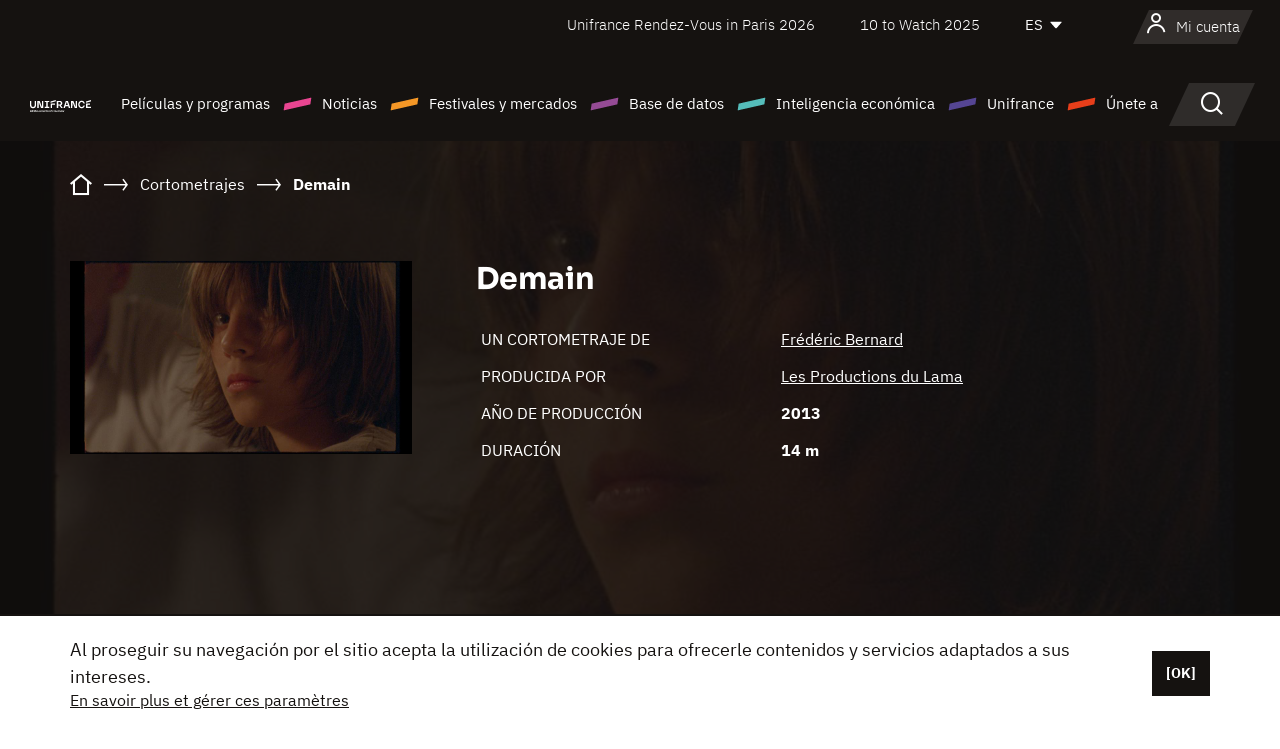

--- FILE ---
content_type: text/html; charset=utf-8
request_url: https://www.google.com/recaptcha/api2/anchor?ar=1&k=6LcJfHopAAAAAJA2ysQXhcpcbIYJi36tX6uIGLaU&co=aHR0cHM6Ly9lcy51bmlmcmFuY2Uub3JnOjQ0Mw..&hl=en&v=PoyoqOPhxBO7pBk68S4YbpHZ&size=normal&anchor-ms=20000&execute-ms=30000&cb=suks9sctk68p
body_size: 49291
content:
<!DOCTYPE HTML><html dir="ltr" lang="en"><head><meta http-equiv="Content-Type" content="text/html; charset=UTF-8">
<meta http-equiv="X-UA-Compatible" content="IE=edge">
<title>reCAPTCHA</title>
<style type="text/css">
/* cyrillic-ext */
@font-face {
  font-family: 'Roboto';
  font-style: normal;
  font-weight: 400;
  font-stretch: 100%;
  src: url(//fonts.gstatic.com/s/roboto/v48/KFO7CnqEu92Fr1ME7kSn66aGLdTylUAMa3GUBHMdazTgWw.woff2) format('woff2');
  unicode-range: U+0460-052F, U+1C80-1C8A, U+20B4, U+2DE0-2DFF, U+A640-A69F, U+FE2E-FE2F;
}
/* cyrillic */
@font-face {
  font-family: 'Roboto';
  font-style: normal;
  font-weight: 400;
  font-stretch: 100%;
  src: url(//fonts.gstatic.com/s/roboto/v48/KFO7CnqEu92Fr1ME7kSn66aGLdTylUAMa3iUBHMdazTgWw.woff2) format('woff2');
  unicode-range: U+0301, U+0400-045F, U+0490-0491, U+04B0-04B1, U+2116;
}
/* greek-ext */
@font-face {
  font-family: 'Roboto';
  font-style: normal;
  font-weight: 400;
  font-stretch: 100%;
  src: url(//fonts.gstatic.com/s/roboto/v48/KFO7CnqEu92Fr1ME7kSn66aGLdTylUAMa3CUBHMdazTgWw.woff2) format('woff2');
  unicode-range: U+1F00-1FFF;
}
/* greek */
@font-face {
  font-family: 'Roboto';
  font-style: normal;
  font-weight: 400;
  font-stretch: 100%;
  src: url(//fonts.gstatic.com/s/roboto/v48/KFO7CnqEu92Fr1ME7kSn66aGLdTylUAMa3-UBHMdazTgWw.woff2) format('woff2');
  unicode-range: U+0370-0377, U+037A-037F, U+0384-038A, U+038C, U+038E-03A1, U+03A3-03FF;
}
/* math */
@font-face {
  font-family: 'Roboto';
  font-style: normal;
  font-weight: 400;
  font-stretch: 100%;
  src: url(//fonts.gstatic.com/s/roboto/v48/KFO7CnqEu92Fr1ME7kSn66aGLdTylUAMawCUBHMdazTgWw.woff2) format('woff2');
  unicode-range: U+0302-0303, U+0305, U+0307-0308, U+0310, U+0312, U+0315, U+031A, U+0326-0327, U+032C, U+032F-0330, U+0332-0333, U+0338, U+033A, U+0346, U+034D, U+0391-03A1, U+03A3-03A9, U+03B1-03C9, U+03D1, U+03D5-03D6, U+03F0-03F1, U+03F4-03F5, U+2016-2017, U+2034-2038, U+203C, U+2040, U+2043, U+2047, U+2050, U+2057, U+205F, U+2070-2071, U+2074-208E, U+2090-209C, U+20D0-20DC, U+20E1, U+20E5-20EF, U+2100-2112, U+2114-2115, U+2117-2121, U+2123-214F, U+2190, U+2192, U+2194-21AE, U+21B0-21E5, U+21F1-21F2, U+21F4-2211, U+2213-2214, U+2216-22FF, U+2308-230B, U+2310, U+2319, U+231C-2321, U+2336-237A, U+237C, U+2395, U+239B-23B7, U+23D0, U+23DC-23E1, U+2474-2475, U+25AF, U+25B3, U+25B7, U+25BD, U+25C1, U+25CA, U+25CC, U+25FB, U+266D-266F, U+27C0-27FF, U+2900-2AFF, U+2B0E-2B11, U+2B30-2B4C, U+2BFE, U+3030, U+FF5B, U+FF5D, U+1D400-1D7FF, U+1EE00-1EEFF;
}
/* symbols */
@font-face {
  font-family: 'Roboto';
  font-style: normal;
  font-weight: 400;
  font-stretch: 100%;
  src: url(//fonts.gstatic.com/s/roboto/v48/KFO7CnqEu92Fr1ME7kSn66aGLdTylUAMaxKUBHMdazTgWw.woff2) format('woff2');
  unicode-range: U+0001-000C, U+000E-001F, U+007F-009F, U+20DD-20E0, U+20E2-20E4, U+2150-218F, U+2190, U+2192, U+2194-2199, U+21AF, U+21E6-21F0, U+21F3, U+2218-2219, U+2299, U+22C4-22C6, U+2300-243F, U+2440-244A, U+2460-24FF, U+25A0-27BF, U+2800-28FF, U+2921-2922, U+2981, U+29BF, U+29EB, U+2B00-2BFF, U+4DC0-4DFF, U+FFF9-FFFB, U+10140-1018E, U+10190-1019C, U+101A0, U+101D0-101FD, U+102E0-102FB, U+10E60-10E7E, U+1D2C0-1D2D3, U+1D2E0-1D37F, U+1F000-1F0FF, U+1F100-1F1AD, U+1F1E6-1F1FF, U+1F30D-1F30F, U+1F315, U+1F31C, U+1F31E, U+1F320-1F32C, U+1F336, U+1F378, U+1F37D, U+1F382, U+1F393-1F39F, U+1F3A7-1F3A8, U+1F3AC-1F3AF, U+1F3C2, U+1F3C4-1F3C6, U+1F3CA-1F3CE, U+1F3D4-1F3E0, U+1F3ED, U+1F3F1-1F3F3, U+1F3F5-1F3F7, U+1F408, U+1F415, U+1F41F, U+1F426, U+1F43F, U+1F441-1F442, U+1F444, U+1F446-1F449, U+1F44C-1F44E, U+1F453, U+1F46A, U+1F47D, U+1F4A3, U+1F4B0, U+1F4B3, U+1F4B9, U+1F4BB, U+1F4BF, U+1F4C8-1F4CB, U+1F4D6, U+1F4DA, U+1F4DF, U+1F4E3-1F4E6, U+1F4EA-1F4ED, U+1F4F7, U+1F4F9-1F4FB, U+1F4FD-1F4FE, U+1F503, U+1F507-1F50B, U+1F50D, U+1F512-1F513, U+1F53E-1F54A, U+1F54F-1F5FA, U+1F610, U+1F650-1F67F, U+1F687, U+1F68D, U+1F691, U+1F694, U+1F698, U+1F6AD, U+1F6B2, U+1F6B9-1F6BA, U+1F6BC, U+1F6C6-1F6CF, U+1F6D3-1F6D7, U+1F6E0-1F6EA, U+1F6F0-1F6F3, U+1F6F7-1F6FC, U+1F700-1F7FF, U+1F800-1F80B, U+1F810-1F847, U+1F850-1F859, U+1F860-1F887, U+1F890-1F8AD, U+1F8B0-1F8BB, U+1F8C0-1F8C1, U+1F900-1F90B, U+1F93B, U+1F946, U+1F984, U+1F996, U+1F9E9, U+1FA00-1FA6F, U+1FA70-1FA7C, U+1FA80-1FA89, U+1FA8F-1FAC6, U+1FACE-1FADC, U+1FADF-1FAE9, U+1FAF0-1FAF8, U+1FB00-1FBFF;
}
/* vietnamese */
@font-face {
  font-family: 'Roboto';
  font-style: normal;
  font-weight: 400;
  font-stretch: 100%;
  src: url(//fonts.gstatic.com/s/roboto/v48/KFO7CnqEu92Fr1ME7kSn66aGLdTylUAMa3OUBHMdazTgWw.woff2) format('woff2');
  unicode-range: U+0102-0103, U+0110-0111, U+0128-0129, U+0168-0169, U+01A0-01A1, U+01AF-01B0, U+0300-0301, U+0303-0304, U+0308-0309, U+0323, U+0329, U+1EA0-1EF9, U+20AB;
}
/* latin-ext */
@font-face {
  font-family: 'Roboto';
  font-style: normal;
  font-weight: 400;
  font-stretch: 100%;
  src: url(//fonts.gstatic.com/s/roboto/v48/KFO7CnqEu92Fr1ME7kSn66aGLdTylUAMa3KUBHMdazTgWw.woff2) format('woff2');
  unicode-range: U+0100-02BA, U+02BD-02C5, U+02C7-02CC, U+02CE-02D7, U+02DD-02FF, U+0304, U+0308, U+0329, U+1D00-1DBF, U+1E00-1E9F, U+1EF2-1EFF, U+2020, U+20A0-20AB, U+20AD-20C0, U+2113, U+2C60-2C7F, U+A720-A7FF;
}
/* latin */
@font-face {
  font-family: 'Roboto';
  font-style: normal;
  font-weight: 400;
  font-stretch: 100%;
  src: url(//fonts.gstatic.com/s/roboto/v48/KFO7CnqEu92Fr1ME7kSn66aGLdTylUAMa3yUBHMdazQ.woff2) format('woff2');
  unicode-range: U+0000-00FF, U+0131, U+0152-0153, U+02BB-02BC, U+02C6, U+02DA, U+02DC, U+0304, U+0308, U+0329, U+2000-206F, U+20AC, U+2122, U+2191, U+2193, U+2212, U+2215, U+FEFF, U+FFFD;
}
/* cyrillic-ext */
@font-face {
  font-family: 'Roboto';
  font-style: normal;
  font-weight: 500;
  font-stretch: 100%;
  src: url(//fonts.gstatic.com/s/roboto/v48/KFO7CnqEu92Fr1ME7kSn66aGLdTylUAMa3GUBHMdazTgWw.woff2) format('woff2');
  unicode-range: U+0460-052F, U+1C80-1C8A, U+20B4, U+2DE0-2DFF, U+A640-A69F, U+FE2E-FE2F;
}
/* cyrillic */
@font-face {
  font-family: 'Roboto';
  font-style: normal;
  font-weight: 500;
  font-stretch: 100%;
  src: url(//fonts.gstatic.com/s/roboto/v48/KFO7CnqEu92Fr1ME7kSn66aGLdTylUAMa3iUBHMdazTgWw.woff2) format('woff2');
  unicode-range: U+0301, U+0400-045F, U+0490-0491, U+04B0-04B1, U+2116;
}
/* greek-ext */
@font-face {
  font-family: 'Roboto';
  font-style: normal;
  font-weight: 500;
  font-stretch: 100%;
  src: url(//fonts.gstatic.com/s/roboto/v48/KFO7CnqEu92Fr1ME7kSn66aGLdTylUAMa3CUBHMdazTgWw.woff2) format('woff2');
  unicode-range: U+1F00-1FFF;
}
/* greek */
@font-face {
  font-family: 'Roboto';
  font-style: normal;
  font-weight: 500;
  font-stretch: 100%;
  src: url(//fonts.gstatic.com/s/roboto/v48/KFO7CnqEu92Fr1ME7kSn66aGLdTylUAMa3-UBHMdazTgWw.woff2) format('woff2');
  unicode-range: U+0370-0377, U+037A-037F, U+0384-038A, U+038C, U+038E-03A1, U+03A3-03FF;
}
/* math */
@font-face {
  font-family: 'Roboto';
  font-style: normal;
  font-weight: 500;
  font-stretch: 100%;
  src: url(//fonts.gstatic.com/s/roboto/v48/KFO7CnqEu92Fr1ME7kSn66aGLdTylUAMawCUBHMdazTgWw.woff2) format('woff2');
  unicode-range: U+0302-0303, U+0305, U+0307-0308, U+0310, U+0312, U+0315, U+031A, U+0326-0327, U+032C, U+032F-0330, U+0332-0333, U+0338, U+033A, U+0346, U+034D, U+0391-03A1, U+03A3-03A9, U+03B1-03C9, U+03D1, U+03D5-03D6, U+03F0-03F1, U+03F4-03F5, U+2016-2017, U+2034-2038, U+203C, U+2040, U+2043, U+2047, U+2050, U+2057, U+205F, U+2070-2071, U+2074-208E, U+2090-209C, U+20D0-20DC, U+20E1, U+20E5-20EF, U+2100-2112, U+2114-2115, U+2117-2121, U+2123-214F, U+2190, U+2192, U+2194-21AE, U+21B0-21E5, U+21F1-21F2, U+21F4-2211, U+2213-2214, U+2216-22FF, U+2308-230B, U+2310, U+2319, U+231C-2321, U+2336-237A, U+237C, U+2395, U+239B-23B7, U+23D0, U+23DC-23E1, U+2474-2475, U+25AF, U+25B3, U+25B7, U+25BD, U+25C1, U+25CA, U+25CC, U+25FB, U+266D-266F, U+27C0-27FF, U+2900-2AFF, U+2B0E-2B11, U+2B30-2B4C, U+2BFE, U+3030, U+FF5B, U+FF5D, U+1D400-1D7FF, U+1EE00-1EEFF;
}
/* symbols */
@font-face {
  font-family: 'Roboto';
  font-style: normal;
  font-weight: 500;
  font-stretch: 100%;
  src: url(//fonts.gstatic.com/s/roboto/v48/KFO7CnqEu92Fr1ME7kSn66aGLdTylUAMaxKUBHMdazTgWw.woff2) format('woff2');
  unicode-range: U+0001-000C, U+000E-001F, U+007F-009F, U+20DD-20E0, U+20E2-20E4, U+2150-218F, U+2190, U+2192, U+2194-2199, U+21AF, U+21E6-21F0, U+21F3, U+2218-2219, U+2299, U+22C4-22C6, U+2300-243F, U+2440-244A, U+2460-24FF, U+25A0-27BF, U+2800-28FF, U+2921-2922, U+2981, U+29BF, U+29EB, U+2B00-2BFF, U+4DC0-4DFF, U+FFF9-FFFB, U+10140-1018E, U+10190-1019C, U+101A0, U+101D0-101FD, U+102E0-102FB, U+10E60-10E7E, U+1D2C0-1D2D3, U+1D2E0-1D37F, U+1F000-1F0FF, U+1F100-1F1AD, U+1F1E6-1F1FF, U+1F30D-1F30F, U+1F315, U+1F31C, U+1F31E, U+1F320-1F32C, U+1F336, U+1F378, U+1F37D, U+1F382, U+1F393-1F39F, U+1F3A7-1F3A8, U+1F3AC-1F3AF, U+1F3C2, U+1F3C4-1F3C6, U+1F3CA-1F3CE, U+1F3D4-1F3E0, U+1F3ED, U+1F3F1-1F3F3, U+1F3F5-1F3F7, U+1F408, U+1F415, U+1F41F, U+1F426, U+1F43F, U+1F441-1F442, U+1F444, U+1F446-1F449, U+1F44C-1F44E, U+1F453, U+1F46A, U+1F47D, U+1F4A3, U+1F4B0, U+1F4B3, U+1F4B9, U+1F4BB, U+1F4BF, U+1F4C8-1F4CB, U+1F4D6, U+1F4DA, U+1F4DF, U+1F4E3-1F4E6, U+1F4EA-1F4ED, U+1F4F7, U+1F4F9-1F4FB, U+1F4FD-1F4FE, U+1F503, U+1F507-1F50B, U+1F50D, U+1F512-1F513, U+1F53E-1F54A, U+1F54F-1F5FA, U+1F610, U+1F650-1F67F, U+1F687, U+1F68D, U+1F691, U+1F694, U+1F698, U+1F6AD, U+1F6B2, U+1F6B9-1F6BA, U+1F6BC, U+1F6C6-1F6CF, U+1F6D3-1F6D7, U+1F6E0-1F6EA, U+1F6F0-1F6F3, U+1F6F7-1F6FC, U+1F700-1F7FF, U+1F800-1F80B, U+1F810-1F847, U+1F850-1F859, U+1F860-1F887, U+1F890-1F8AD, U+1F8B0-1F8BB, U+1F8C0-1F8C1, U+1F900-1F90B, U+1F93B, U+1F946, U+1F984, U+1F996, U+1F9E9, U+1FA00-1FA6F, U+1FA70-1FA7C, U+1FA80-1FA89, U+1FA8F-1FAC6, U+1FACE-1FADC, U+1FADF-1FAE9, U+1FAF0-1FAF8, U+1FB00-1FBFF;
}
/* vietnamese */
@font-face {
  font-family: 'Roboto';
  font-style: normal;
  font-weight: 500;
  font-stretch: 100%;
  src: url(//fonts.gstatic.com/s/roboto/v48/KFO7CnqEu92Fr1ME7kSn66aGLdTylUAMa3OUBHMdazTgWw.woff2) format('woff2');
  unicode-range: U+0102-0103, U+0110-0111, U+0128-0129, U+0168-0169, U+01A0-01A1, U+01AF-01B0, U+0300-0301, U+0303-0304, U+0308-0309, U+0323, U+0329, U+1EA0-1EF9, U+20AB;
}
/* latin-ext */
@font-face {
  font-family: 'Roboto';
  font-style: normal;
  font-weight: 500;
  font-stretch: 100%;
  src: url(//fonts.gstatic.com/s/roboto/v48/KFO7CnqEu92Fr1ME7kSn66aGLdTylUAMa3KUBHMdazTgWw.woff2) format('woff2');
  unicode-range: U+0100-02BA, U+02BD-02C5, U+02C7-02CC, U+02CE-02D7, U+02DD-02FF, U+0304, U+0308, U+0329, U+1D00-1DBF, U+1E00-1E9F, U+1EF2-1EFF, U+2020, U+20A0-20AB, U+20AD-20C0, U+2113, U+2C60-2C7F, U+A720-A7FF;
}
/* latin */
@font-face {
  font-family: 'Roboto';
  font-style: normal;
  font-weight: 500;
  font-stretch: 100%;
  src: url(//fonts.gstatic.com/s/roboto/v48/KFO7CnqEu92Fr1ME7kSn66aGLdTylUAMa3yUBHMdazQ.woff2) format('woff2');
  unicode-range: U+0000-00FF, U+0131, U+0152-0153, U+02BB-02BC, U+02C6, U+02DA, U+02DC, U+0304, U+0308, U+0329, U+2000-206F, U+20AC, U+2122, U+2191, U+2193, U+2212, U+2215, U+FEFF, U+FFFD;
}
/* cyrillic-ext */
@font-face {
  font-family: 'Roboto';
  font-style: normal;
  font-weight: 900;
  font-stretch: 100%;
  src: url(//fonts.gstatic.com/s/roboto/v48/KFO7CnqEu92Fr1ME7kSn66aGLdTylUAMa3GUBHMdazTgWw.woff2) format('woff2');
  unicode-range: U+0460-052F, U+1C80-1C8A, U+20B4, U+2DE0-2DFF, U+A640-A69F, U+FE2E-FE2F;
}
/* cyrillic */
@font-face {
  font-family: 'Roboto';
  font-style: normal;
  font-weight: 900;
  font-stretch: 100%;
  src: url(//fonts.gstatic.com/s/roboto/v48/KFO7CnqEu92Fr1ME7kSn66aGLdTylUAMa3iUBHMdazTgWw.woff2) format('woff2');
  unicode-range: U+0301, U+0400-045F, U+0490-0491, U+04B0-04B1, U+2116;
}
/* greek-ext */
@font-face {
  font-family: 'Roboto';
  font-style: normal;
  font-weight: 900;
  font-stretch: 100%;
  src: url(//fonts.gstatic.com/s/roboto/v48/KFO7CnqEu92Fr1ME7kSn66aGLdTylUAMa3CUBHMdazTgWw.woff2) format('woff2');
  unicode-range: U+1F00-1FFF;
}
/* greek */
@font-face {
  font-family: 'Roboto';
  font-style: normal;
  font-weight: 900;
  font-stretch: 100%;
  src: url(//fonts.gstatic.com/s/roboto/v48/KFO7CnqEu92Fr1ME7kSn66aGLdTylUAMa3-UBHMdazTgWw.woff2) format('woff2');
  unicode-range: U+0370-0377, U+037A-037F, U+0384-038A, U+038C, U+038E-03A1, U+03A3-03FF;
}
/* math */
@font-face {
  font-family: 'Roboto';
  font-style: normal;
  font-weight: 900;
  font-stretch: 100%;
  src: url(//fonts.gstatic.com/s/roboto/v48/KFO7CnqEu92Fr1ME7kSn66aGLdTylUAMawCUBHMdazTgWw.woff2) format('woff2');
  unicode-range: U+0302-0303, U+0305, U+0307-0308, U+0310, U+0312, U+0315, U+031A, U+0326-0327, U+032C, U+032F-0330, U+0332-0333, U+0338, U+033A, U+0346, U+034D, U+0391-03A1, U+03A3-03A9, U+03B1-03C9, U+03D1, U+03D5-03D6, U+03F0-03F1, U+03F4-03F5, U+2016-2017, U+2034-2038, U+203C, U+2040, U+2043, U+2047, U+2050, U+2057, U+205F, U+2070-2071, U+2074-208E, U+2090-209C, U+20D0-20DC, U+20E1, U+20E5-20EF, U+2100-2112, U+2114-2115, U+2117-2121, U+2123-214F, U+2190, U+2192, U+2194-21AE, U+21B0-21E5, U+21F1-21F2, U+21F4-2211, U+2213-2214, U+2216-22FF, U+2308-230B, U+2310, U+2319, U+231C-2321, U+2336-237A, U+237C, U+2395, U+239B-23B7, U+23D0, U+23DC-23E1, U+2474-2475, U+25AF, U+25B3, U+25B7, U+25BD, U+25C1, U+25CA, U+25CC, U+25FB, U+266D-266F, U+27C0-27FF, U+2900-2AFF, U+2B0E-2B11, U+2B30-2B4C, U+2BFE, U+3030, U+FF5B, U+FF5D, U+1D400-1D7FF, U+1EE00-1EEFF;
}
/* symbols */
@font-face {
  font-family: 'Roboto';
  font-style: normal;
  font-weight: 900;
  font-stretch: 100%;
  src: url(//fonts.gstatic.com/s/roboto/v48/KFO7CnqEu92Fr1ME7kSn66aGLdTylUAMaxKUBHMdazTgWw.woff2) format('woff2');
  unicode-range: U+0001-000C, U+000E-001F, U+007F-009F, U+20DD-20E0, U+20E2-20E4, U+2150-218F, U+2190, U+2192, U+2194-2199, U+21AF, U+21E6-21F0, U+21F3, U+2218-2219, U+2299, U+22C4-22C6, U+2300-243F, U+2440-244A, U+2460-24FF, U+25A0-27BF, U+2800-28FF, U+2921-2922, U+2981, U+29BF, U+29EB, U+2B00-2BFF, U+4DC0-4DFF, U+FFF9-FFFB, U+10140-1018E, U+10190-1019C, U+101A0, U+101D0-101FD, U+102E0-102FB, U+10E60-10E7E, U+1D2C0-1D2D3, U+1D2E0-1D37F, U+1F000-1F0FF, U+1F100-1F1AD, U+1F1E6-1F1FF, U+1F30D-1F30F, U+1F315, U+1F31C, U+1F31E, U+1F320-1F32C, U+1F336, U+1F378, U+1F37D, U+1F382, U+1F393-1F39F, U+1F3A7-1F3A8, U+1F3AC-1F3AF, U+1F3C2, U+1F3C4-1F3C6, U+1F3CA-1F3CE, U+1F3D4-1F3E0, U+1F3ED, U+1F3F1-1F3F3, U+1F3F5-1F3F7, U+1F408, U+1F415, U+1F41F, U+1F426, U+1F43F, U+1F441-1F442, U+1F444, U+1F446-1F449, U+1F44C-1F44E, U+1F453, U+1F46A, U+1F47D, U+1F4A3, U+1F4B0, U+1F4B3, U+1F4B9, U+1F4BB, U+1F4BF, U+1F4C8-1F4CB, U+1F4D6, U+1F4DA, U+1F4DF, U+1F4E3-1F4E6, U+1F4EA-1F4ED, U+1F4F7, U+1F4F9-1F4FB, U+1F4FD-1F4FE, U+1F503, U+1F507-1F50B, U+1F50D, U+1F512-1F513, U+1F53E-1F54A, U+1F54F-1F5FA, U+1F610, U+1F650-1F67F, U+1F687, U+1F68D, U+1F691, U+1F694, U+1F698, U+1F6AD, U+1F6B2, U+1F6B9-1F6BA, U+1F6BC, U+1F6C6-1F6CF, U+1F6D3-1F6D7, U+1F6E0-1F6EA, U+1F6F0-1F6F3, U+1F6F7-1F6FC, U+1F700-1F7FF, U+1F800-1F80B, U+1F810-1F847, U+1F850-1F859, U+1F860-1F887, U+1F890-1F8AD, U+1F8B0-1F8BB, U+1F8C0-1F8C1, U+1F900-1F90B, U+1F93B, U+1F946, U+1F984, U+1F996, U+1F9E9, U+1FA00-1FA6F, U+1FA70-1FA7C, U+1FA80-1FA89, U+1FA8F-1FAC6, U+1FACE-1FADC, U+1FADF-1FAE9, U+1FAF0-1FAF8, U+1FB00-1FBFF;
}
/* vietnamese */
@font-face {
  font-family: 'Roboto';
  font-style: normal;
  font-weight: 900;
  font-stretch: 100%;
  src: url(//fonts.gstatic.com/s/roboto/v48/KFO7CnqEu92Fr1ME7kSn66aGLdTylUAMa3OUBHMdazTgWw.woff2) format('woff2');
  unicode-range: U+0102-0103, U+0110-0111, U+0128-0129, U+0168-0169, U+01A0-01A1, U+01AF-01B0, U+0300-0301, U+0303-0304, U+0308-0309, U+0323, U+0329, U+1EA0-1EF9, U+20AB;
}
/* latin-ext */
@font-face {
  font-family: 'Roboto';
  font-style: normal;
  font-weight: 900;
  font-stretch: 100%;
  src: url(//fonts.gstatic.com/s/roboto/v48/KFO7CnqEu92Fr1ME7kSn66aGLdTylUAMa3KUBHMdazTgWw.woff2) format('woff2');
  unicode-range: U+0100-02BA, U+02BD-02C5, U+02C7-02CC, U+02CE-02D7, U+02DD-02FF, U+0304, U+0308, U+0329, U+1D00-1DBF, U+1E00-1E9F, U+1EF2-1EFF, U+2020, U+20A0-20AB, U+20AD-20C0, U+2113, U+2C60-2C7F, U+A720-A7FF;
}
/* latin */
@font-face {
  font-family: 'Roboto';
  font-style: normal;
  font-weight: 900;
  font-stretch: 100%;
  src: url(//fonts.gstatic.com/s/roboto/v48/KFO7CnqEu92Fr1ME7kSn66aGLdTylUAMa3yUBHMdazQ.woff2) format('woff2');
  unicode-range: U+0000-00FF, U+0131, U+0152-0153, U+02BB-02BC, U+02C6, U+02DA, U+02DC, U+0304, U+0308, U+0329, U+2000-206F, U+20AC, U+2122, U+2191, U+2193, U+2212, U+2215, U+FEFF, U+FFFD;
}

</style>
<link rel="stylesheet" type="text/css" href="https://www.gstatic.com/recaptcha/releases/PoyoqOPhxBO7pBk68S4YbpHZ/styles__ltr.css">
<script nonce="q03pXwdFcsRR4xQT8CsSAA" type="text/javascript">window['__recaptcha_api'] = 'https://www.google.com/recaptcha/api2/';</script>
<script type="text/javascript" src="https://www.gstatic.com/recaptcha/releases/PoyoqOPhxBO7pBk68S4YbpHZ/recaptcha__en.js" nonce="q03pXwdFcsRR4xQT8CsSAA">
      
    </script></head>
<body><div id="rc-anchor-alert" class="rc-anchor-alert"></div>
<input type="hidden" id="recaptcha-token" value="[base64]">
<script type="text/javascript" nonce="q03pXwdFcsRR4xQT8CsSAA">
      recaptcha.anchor.Main.init("[\x22ainput\x22,[\x22bgdata\x22,\x22\x22,\[base64]/[base64]/[base64]/KE4oMTI0LHYsdi5HKSxMWihsLHYpKTpOKDEyNCx2LGwpLFYpLHYpLFQpKSxGKDE3MSx2KX0scjc9ZnVuY3Rpb24obCl7cmV0dXJuIGx9LEM9ZnVuY3Rpb24obCxWLHYpe04odixsLFYpLFZbYWtdPTI3OTZ9LG49ZnVuY3Rpb24obCxWKXtWLlg9KChWLlg/[base64]/[base64]/[base64]/[base64]/[base64]/[base64]/[base64]/[base64]/[base64]/[base64]/[base64]\\u003d\x22,\[base64]\x22,\x22w6IsCG0dOSx0wpHCsjQRbUjCsXU7EMKVWBQWOUhxRQ91A8Opw4bCqcK1w6tsw7EIbcKmNcOywqVBwrHDusO0LgwfAjnDjcO2w5JKZcOiwo/CmEZpw5TDpxHCsMKDFsKFw51OHkM5EjtNwphCZALDnsKnOcOmTcKSdsKkwo/DhcOYeGxpChHCgsOMUX/CoG/DnwASw6hbCMOuwptHw4rClm5xw7HDgcKQwrZUNMKuwpnCk3XDrMK9w7ZtFjQFwrXCscO6wrPCkBI3WWwEKWPCkMKMwrHCqMOCwrdKw7Igw67ChMOJw4psd0/[base64]/E8KKEXXDtsOIKBQbw43DnsKaJMOCMnvCgj/[base64]/MsKNwpPDmsOgwr7CnlLDtnLCuEFgTMOvaMKuwolvFn/CimNPw5h6wrvChidgwp/CmjDDn3c7WTzDkyPDjzZyw7IxbcK4M8KSLWDDmMOXwpHCvsKowrnDgcO0LcKrasOpwpN+wp3Dp8KYwpITwpzDvMKJBkHCgQk/wrPDuxDCv13CsMK0wrMBwoDComTCsQVYJcOVw7fChsOeFADCjsOXwrAAw4jChh7Ch8OEfMOVwoDDgsKswqAFAsOELsOsw6fDqjLCuMOiwq/CrU7DgTgEf8O4ScKhScKhw5gLwpXDoic+LMO2w4nClUc+G8OCwqDDu8OQHcKdw53DlsOhw6dpalZ8wooHNcKdw5rDsjogwqvDnm/CmQLDtsKLw7kPZ8KJwrVSJhxFw53DpHhgTWUbd8KXUcO7XhTChnnCuGsrChsUw7jCrngJI8K3D8O1ZDLDpU5TFMKtw7MsdsOPwqVyeMKbwrTCg0kdQl9VDDsNOMKSw7TDrsKLRsKsw5lvw5HCvDTCkyhNw5/Cs0DCjsKWwrcnwrHDmmvCplJvwp0Uw7TDvCEtwoQrw7fCrUvCvQl/MW59Yzh5woLCjcOLIMKmJGckTcOCwqzCq8Ogw6zCtsOwwqIMBwzDpwcrw6YVScOlwpfDqV3Dg8Kow4wmw6PCicKGXBnCl8KHw6HDl1cgMFbCssO9woRJLUt5QMOOw6bCgcOLOVEKw6/Cl8Ohw4zDr8KAwqwKLMKuS8Oxw5s9w5zDhVtbVzpfMMONf1XDocO/T3hfw4PCtMOfw5V4HTPClCPCqcKiLMOMeATCkQ5Iw5YyJ0bDuMOiaMKlTGlVXsKxKnV7wqY6w7LCncOYYRHCqisbw47DssOhwpYpwpHDlMO8wonDv1/Djz8NwojCqcO2wp0KMVFTw4lYw64Fw5HCk1piU37CuTLDjQZrLDwIKMONVlE5wrNcRy9FbwrDvHgjwrHDrsKRw5oaRSjDkBY3wrxEw6jChxVeacK2UxtUwplUasO9w7gHw47CqUUVwoDDjsKAMyjDhzPDijNHwqYFIsK8w5oHwqHCt8OZw5/CpmRfbMKVacOGDB3CqjvDisOawolNe8ORw5EpRcOyw5FuwrdZBcKTH0/DgA/ChsKUCBghwocbMRbCtzsxwrrCncOEacKBQsOEIcOZw5fCsMKJwqZtw61Hd1PDtWRAYF0dw5VQXcK9wpskwq3Dkzc4JsOLNyZBRMOswpPDqDgVwr5FNl/DqBbCm0jCjHPDo8KLUMKhw7MXDxU0w5hQw5gkw4c6UUfDvcO6Qw3CjjVHCsKIw6jCuyRQalTDnGLCocKjwrM7wpYCcj9DXsOAw4Zlw7wxw4srTlgDaMOVw6ZXw6/[base64]/DnEAUw6ocZRItbzZJwqRsw7zCjwfDvD/DkHB3w6UWwoE3w7VeYMKoNhjDrUXDm8OtwqxiPHJbwq/ChjctdsOIfsKIN8OdBmwUKMKKAzl9wqwJwoZnbcK0wpLCo8K+a8OTw4LDtEB0HGzCs13DlsKaRk7DiMObXiZfNMOAwpQEAmrDoErCkTbDgcKpHF3ChcO0wp8JJzc/MnTDlQzCs8O/Jg5lw516GwTDp8KWw6Nbw7gaccKpw4QuwqrCtcOQw6YrNXNYWzjDicKJKz/CssK8w7vDtcKRw7gNAsO9V0pwWzfDrcOPwptfPVnCvsKWwrdyTTVbwrkrOkrDnQ/CgnQzw6/DiFbCk8KDNcKLw5Uew6sCdC8tewdBw6nDri9Hw43CqCLCug9daR7CscOLZW/[base64]/CsVlWIzM6wqhPGnrCtmwLPsKrwrYFc8KfwpBJwrQ0w4bCnMKjwp/DgDnDiFXCnDxyw7BQwojDucKqw7fCsyMJwo/DmWLCm8Ofw4IRw6bCh0zCnVRoTmwsFyLCr8KLw6l3wonDmCDDvsOjw4Q0wpXDk8KfHcK6LMOlOSfClg4IwrLCrMOhwq3DhsOpOsOVJSU7wotyFU7DicO3w6xHw5LDgirDpDLCpMOGYcOHw7Qpw6l+ZWDCqRzDhShvUx/Ct2PDlsKTAT7Dn0Yhw6nCt8OewqfCo2M3wr1tKHzDmXVGw5HDjMOCM8O2YAAgBkbDpCvCnsOPwp7DpcOVwrnDkcOXwrZaw6XCisO9XT1iwpJXwprClHzDk8Oqw6l9XMK1w5Y4E8KEw5V9w4YwCmPDjsKnBsKxd8OewoTDi8OVwp1eI3g9w4LCvDkaSCLDmMK0KxUywp/Du8Kww7EQS8OmOm9pMcKADMOWwrjCgMKXJsKywoTDj8KcTMKSGsOORzZNw4QNYno9YsORBUJQLV7Cn8KFwqdTTWgoMsKow6TCqREtFDFZAcK4w7/CgsO7wqnDlMOwA8OCw5fDocK3EnrCisOxw7/ChMKkwqB2YMOgwrDChWrCsCHCi8KHw6LDh3PCtHlpHxsSw6c3B8OUCMK+w6J4w6AOwpfDmsOsw6Etw4rDlUMdw4dPTMKoOW/Dgjh5w71fwq5QGDLDjjESwqM6RcOIw5AnF8OiwqEKw6RwbMKfVG8bPcKvEcKKeWAAw6R/[base64]/w5Q2X8O2GxnDg8ODw7rDuhnCqVnCrWM4wpzCuX3Dr8OXWcOdazlBTirCrcKdwqk7wqlqw5ITw6HDt8Knb8KMQcKAwrUiWA1fCMOdTHJrwpwEHkg2wqEUwopIfR8SJR9Nw7/Dli7DhjLDj8OcwrF6w6HCpRvDiMOBF3jDt256wrvDpBV6ZS/DqydMw6zDoHxhwqvCgcOqwpbDpl7CmhrCvVZnYBQOw5/CigI9wovDgsO6wqbDmgIrwrEWSBLChS0fwqHCs8OXcwrCq8KwPz7CnS7Dr8OTw4TCpMOzw7HDncKdC2bCgsKNFBMGGMKDwoLDoTYyQ1QDeMOWJMK5bHTCk3TCo8Oidi3ChsKIDsO2YMK7w6ZiHsKmZcODETRNG8K3w7N8T0/DpMONVcObNsOGUG3DvMOQw7HCh8OlGnzDhS0Qw4gMw4vDtcOaw6tNwowNw5HCgcOIw7spw6gHw6Adw6HCicKXw4jDhUjCt8KkOj3DrD3CuBrDl3jCtcO+DMK/L8O9w4TCqMKGQBTCoMODw706cjzClsKkOcKBJcOrOMO5bmTCpTDDmT/DkQQUHEgVInk6w7sLw5zCgyrDhMKsTzEVHT3Dv8Kew7kxw6F0ZCjChMO1wrnDs8OZw5/ChQfCpsO9w6gjwqbDiMO5w7wsKR3DisKGQsKjPMOnbcKTHcKMWcKoXidFTzTCinvCnMOfCELCicKhw5DCuMOmw6LCtTfCrT5ew4nCg0IPeBDDv3AUw4PCoF7DrB8dZxPDiBhiO8K8wrggPgXDvsKjFsKhw4HDksKcwrPDrcODwrwCw5pDwo/DqngxQlx2f8KnwqZPw5lrwrUwwqLCl8O+AMKJNcO0DUVwai9CwrZhdsKlIsKbD8Ofwp8pwoA1w6PCsU9OUMOWwqfDnsO7wqdYwr7ClkvDm8OGRcK9DEclfGHClMK2w5vDt8KfwpbCnSLDlUBJwpYUe8KBwrbDuhjCg8K9SsOedBLDg8KFfG88wpzDv8KpXW/[base64]/[base64]/[base64]/DhRYWIWXCh8OZPMOVw6UfBTkBXcKfacOUCDc8cEzDnMKkWFpQwqR+wp0cCMKDw6rDvMK8L8Oaw4RWRsOlwqLCpn3DnRBlZ1VXLMORw6oUw5p/YFIQw57Dk0jCiMOwJ8OPRGDDjsK4w5cIw5oReMOsEnLDkm/[base64]/wosewqoBwrcdw4zDjjfCmsO/[base64]/CqSnCn8OWwojDiikxwpJocsO5wrrDhsKLXcODw6pRw7HCtA8HJnYJC3YvJFrCucOYwqpjf0DDhMOgOC7Chj9jwo/DmsKewqvDmMKBSRx/FAh1KwxIa07Du8OPIBdbwrLDuAXCpcOgMSNkw5BTw4h4wrHCpMOTw4JzRnh2KcObeCcYw6McOcKlfBrCu8OHw5gXw6TDn8OENsKKw6zDtRHCpFsbw5HCp8Obw7jCsw/[base64]/[base64]/CrTJZwrDDomgiRALDuWMNwoFGw7HCrj8+w6s7N1LCocKFwqrDp3/DgMO4wpw+YcKFXsK2b0gFwovDmizCq8OscjBUVBQ1ZwLCogUoYwwgw6AZYR0UZsKNwrMtwr/Co8OTw5jDr8ObAz8XwpfCpcOCNWZhw5LCjVQxKcKXLFA5Qx7DrcKLw4XCq8OcE8OEC39/wr10QUfCp8O9UU3ClMOWJsOyWWDCmMKPPTMMZ8OzWmTDvsOvWsKUw7vCtjp9w4nCl34UeMOUAsOvX0AqwrzDjCtew7QEHicyMV0fF8KCMU4Rw54ow5rCrSADbwfCkz3Ck8K6ZgQbw45owolRMcOoNGt8w4XDjcK7w64twojDn3/Dp8OrGho9TRUTw4tgccK3w7jDjzkSw5bCnh8PUxbDmMOEw4rCrMOHwoYLwo3DjyhXw5nCucOBF8Kpwq0dwobDiyLDqcOTZy9EMMKwwrARZmMnw44qIW4zOMOYK8OTwoPDg8O1Aj4HHQ5qecOUw60dwotCaGjDjBYJwprDr24XwrlEw6bClmoiVUPCjsOlw4RhEcO4wp/DknfDk8KjwrXDocO2XcO2w7PCt2oZwpR/ccKqw4/[base64]/CvSpiw4UjwpvCtMO8wqdTcVjCicOZKH9gECNRwpAzOUvCgsOKYMKzPWxPwoo9wp9vOMKZTcO1w4bDjMKbw6nDsyEmbsK5GWXCkXtWEDsqwotnR1gGScKaNGdDVG5PeHpfSQJtIcO0Gjt2wqLDvxDDiMKXw6sCw5LDggDDgFJ3f8K2w7HDg0E/NcK+IG/[base64]/DpMOVXF7CiUdtwo0lw6E5woXDjDgJT0DCp8OOwo0awq3DvsKuwod8UQlCw5DDucO0wp7DqsKUwqAKa8KIw5nDgsKAQ8OiCcKeJhl5D8Ovw6LCrwEIwprDlng7wpB0w6LDomRXS8K4WcKSUcOWdcOww5gFEMO+Fy/[base64]/DtkPDhzHCpMO9ej4STMO3UTg6Z2nDhE4aOxXCjnlhA8OPwo9OAgAMESnDrMK9QVBgw6TCti3DsMKXwq82CGzCksOQE2nCpiMYfMOHVEI8wpzDjXnDocOvw5Ryw5BOE8OJfCPCvMKYw5VFZ3HDu8KJZiXDgsKzYsOJwpvDnRwjwo/[base64]/w5TCuCzDp8OCw6U0J8O2YULDvBxGwpMOVMOHLSFjQMOLwq4ZdHDCpSzDt3rCshLCl28dwqMKw6jCnS7DjjhWwp9uw7DDqiXDo8OBCX3Cnn/DjsOCwpDDmcONTGXCksO/w6Uewp/[base64]/Do8KfRsKFwpp8woTDgBM9wq7CsMOxcsKkGsKzwrrChsOcK8OwwrUew73DqcK1MgUIwprCkH1Gw4NBF0hrwrDDkgXColvDqcKKQVnDhcKYLH9nVQ4AwowGAzAYB8O9cXR/IVUmBw14HcO5NMO/E8KgAMKtwoYZM8OkAMO3WG/DjsORByPCnTbDgcOeKMO2X2NcRsKlalLCp8OEfsOgw652Y8O7V0bCrlkOR8KEwpXCrXjDs8KZIiMsPhHCpxNfw5gfYsKEw43DvC9Fwr4xwpHDrirCtX7CnEbDm8KmwoJfOMKjO8Kmw6FowofDsh/DtMKiw6bDtMOZVsKUesOZIRIcwr7CuBHDkR/DkXZkw4Fxw4rCusOjw5NgNsK5XsOfw6fDj8KkXsKUwrrCpHXDukXCrRnCrVV/w7lke8OMw5F+VBMEwojDtFRPciXDuQLCh8ODTU1Sw73CsR3Ds1Iqw6Nxw5TCtsO+wrw7ecKHG8OCRsObw4Bww7fCoQVNP8K0H8O/w43CtsKMw5XCu8OuccKyw5TChMONw4zCmMKDw6wRw5l6TngGOcK3woDDnsKsFBN/An9Fwp8dFGbCgcO7LMOEwoDClcOnw7vDjMODAcOYGTPDuMKLHsOSRSLDisKdwoR5wp/[base64]/wpfDoMOKwq89w4LCuMOdwrTDm8OhEsKveW7CocKPw5bCoyXDhDbDsMKuwq/DtCdwwqkyw7B0wpvDisO/[base64]/Dv3Utw7hqwpVtBRXDtMKVHVslLzpAw57CvQA1wr/DtMK2DnzCm8ORw6jCiH7ClzzCs8Kow6fCk8KMw5tLTsKgwpnDlmbCuXfCgEfCgxp7wq9Hw6TDowfDryNlG8K+OcOvw71Qw5wwGg7CiEtow5oPXMK/EAsbw758wokIwodHw6zDqsOMw6nDkcKUwpwew5tTw4rDrcKnSxzCj8OeMsOywoxMSsKbdQUrwqBVw4bCi8O5LA18w7Adw5rCmxNvw79NPQxTOcOWOwnCmcOQw77Dq2TCoRkRclosL8KzdcO+woDDhShuZEbClcOUEsOwWEtrF1tew7HCjG8CEnRaw7jDgsOqw6J/[base64]/Dvw/Dm0sYfBtTL2BrR0zDvGXCv8K8wrbDlMKNM8OSwovDg8OaWmLDjzPCk3DDkMO2BcOAwovDhsKnw4/DvsKjITlIwqh0wp3DmG9VwpLCl8OwwpQfw49Lw4TCpMKtPQnCoE3Ds8O3wp0rwr5NdsKOw5fCs1LDtcKew5TCgcO5PDDCqcOVw5jDpnbCqcOcclLCkVYvw6zCvcOlwrcSMMOewr/CpkhLwqx7w5DCv8OnUMOFKhLDlcONPFDDrn8ZwqTDvAItwpxDw6knYU3Dqml5w419wo05wqEmw4ZVwox+U3TCg1HDhMKYw4jCssKaw78Fw4VHwqVFwp7CnMOPBRorw4cEwpwLwoTChDfDnMOLQ8OYCFDDgi92V8OTBWBCZ8OwwpzDsiHDkREIw702wq/Do8KVwrsQbMKhw6NMw51WBDAqw6s0OWQcw5TCrCHChsOKCMO/FcO4D0EYcypxwqTCvsOvwrBiZsO2woodw4Exw5XCscOcGw9Rc0fDlcOrwoLDk1rDiMKNfcKzLMKZRwzDsMOoRMO/EsOYdDrDqU8WeF/Cs8OcPsKiw6zCgsK7L8OUw4Irw68Yw6bDoAJ8PCzDr3fCuBJIFcK+VcKLS8KUH8KaKMOkwpcww5/CkQbCu8ONZsOpwpnCsjfCrcOTw5ACUncJw4kdwqvCtSfDszrDtjkHS8OiOcO8wpFDJMKDw5t4R2bDgmhywq/DvXTDlltDFw3DuMKCTcOnE8OCw7Mkw7M7dcOENWp4wrrDgsORwrDDscOdazU/HMORM8Kww4zCiMKTB8KXHMOTwqcZOsKzZMO1cMKKJsO0a8K/wo3CtDw1wrlRSMOtelEkYMKOw4bDrFnCrwtcwqvCh1LCusKVw6LDoBfDrsOEwq7DpsKadsO9LnHCucO2EMOuJARYB08vKFjCi0gdw6nCj0HDonXDgMK+IsOBSmczAVvDl8KPw7UhJCXChsOLwq7DgsKmw486M8Kow4JPTMK/acOhWMOuw5DDusKwLijClTNJIAwYwoERZMONWwVcZMObwprCisOQwqZlNsO5w7HDsQYvwrPDg8O9w4LDh8KnwqR6w6TCj0/DrBHCmMKPwqbCocODwoTCrMOWw5DCm8K0bVsiEcKkw61AwrUESWrCtX/Cs8K4wpTDmcKNHMKNwpzCn8O7K1c3bwUydMKVQ8Odw77DqT/CjDhSwr3DlsKpwoHDoH/Cp2HDtkfCp3bCnjtWwqEEw7gGw4BCw4HDki1Pw6Bow7nCm8KVIsK+w58oYMKPw7PChDvCmWgHFGtTLMOlakPChcK/wpZ7RXHDl8KfKsOQKRB3wo1aQHZ6Fh4two9CSH8mw6Ygw4F6GMOkw4otWcO7wqzCsn1KT8KgwojCnsKCV8O1fMOSTnzDgcO4wrQAw4x1wphfesK3w6Jow7XDvsKvPsKMbEzDo8Kfw4/[base64]/[base64]/[base64]/DsA1Mw74Ewp87wpNsXkJRGnJqDcOMYVDCp03DlMKdU0p0w7DDnMOdw6lGwobDklEVEAYRw77CncKwUMOiPMKowrVpZWPCjz/[base64]/[base64]/w48Xw4jCmXYvR8K1cAM2EkrCqWXDogV5wrFRw7LDlsOdfMObfEoDR8O2ZcK/wpobwqs8BR3CkH1fBsKeSz7CiDHDvsOLwrE2TsKQd8Oswq1zwrhPw4PDozFcw7YnwpZ2UsO8H1ohw5TCqMKSM0vDjMO8w5EowrlRwplDSF3DjlHDknLDklgBLRhwUcKzNcK3w5sMLUTCiMK6w6jCiMK4IUvDkBvCosOCMsOPFiDChsO/[base64]/CoSTDgFtPK8KDL8O/dBNxwq5TwpxpwrLDp8OAHGHDsFdASsKPHFzDjh0PIcKcwqXCn8OBwrDClsOcCETDpsKmw7wdw6jDknjDhDU3w7nDvHE+wo/CrMOrQMOXwrbDjsKGXyQTw4zCtVI0a8KDwpsEH8OPw59DBnl1KcKWY8KMGzfDohVrw5oNw53DgcOKwrRac8KnwprDlsOkw6HDqnzDugZOw4rDjMOHwrjDjsKAF8KKwp96X0ZhIsKBwr/ChgxaIknCqcOpYG1GwrPDpilBwrVbf8KxKsOVacOdSEgoMMO5w7HCm0I7w54/[base64]/eMKzw4zCuwvCsMOPacOueMOwwoFTwpBmHDkww6fCrWbClMO4FMOWw7dcw5xEMcOuwo1+wqbDtjpcFj4tWyxow4lmcMKSw6ZowrPDjsOOw6sxw7DCo2bDjMKiwpjDjDbDuCU/w7kMD2fDs2R/w7HDjmPCkwrDssOjwr7CjcKfLMKCw794wpxrKnAqRy5Pw5dewr7CiVHDjcK8w5XCpsKmw5fDpcKLLwpHPwBHG1p8XkbDgsOXw5otw5t7Y8KKS8Opw4rCqsKkO8O5w7XCrSoLX8OoKW/DlAAcw77DqSTCtHs/ZsKmw4YQw5PDvEx/FybDhsKOw6sADsOYw5DCpsOfEsOAwp4FYinCnxXDjBBDwpfCp2VOAsKzNlvCrAlgw7pmf8K2PcK2FMORWUIKwr83wootwrUlw5pIw5TDjQ4sbnY6YsO7w75+LMOIwp/DgsO4IsKDw7nDumFEAcOPccK6Tk3ClCpnw5RYw7fCujt0TQBUw73CuHp+wrN2H8KfPMOlA3lRMD5iwoPCp2FKwpLCsFDCuHfCp8O1cX/DkHlgMcO3w6tIw6AKL8O/MXdbQ8OtMMObw7pRw7EiPjxKbcOIw6bCjMOpfsKCOSzCl8K+IcKSwpvDtsOew7Atw7bDjMOCwqVKKBQxwqjDksOmW1fDtMOjHcOywpIpVMO7dWVvTQ7DgsKddcKGwpbCjsO0XyzClwXDsirCshJJHMOGCcOLw4/DisO5w7IdwqJ4OTt5bcOmw45DF8OXfTXCqcKWd3TDtj8kcEV8dkrDpcO4w5cRDwLDisORcX/[base64]/CpUs4GMKSe30fW8Ogw6F7wrlYO0fDlAlVw5J0w4rCnMOKw7YLBsOMworCocOKAGPClcKgw4YSw6JQw68eP8O0w45jw4FqMwPDvgnCpsKVw7kGw5M4w4XCh8O7K8Kcc17DucOaAMKrLX/CscO4KQ3CvHpPflnDlgrDvUksasO3NcKEwonDgsK6PMK0woZxw4kKVXM8wo8+w4LClsOgcsKZw7AfwrQuAsKDw6bCpsO2wqlRMcKQwrUlwqDCoUnDtcOsw63CusO8w7UIacOfBMOMwpHDowPCt8KxwrJhbAUVdW3CtMKmE2ACBsK9cW/CvcOuwrjDvzkKw4jDgl3Cj2TCmRoXF8Kywq/ClHRSwpjClAluwp7CoEvClsKJPkQcworCu8Kqw6/DghzCk8O5BcOeVSslMj90ZcOnwp3Djm9AbSHDq8OMwrbDscK8Q8Kpw69BKR3CqsOBJQ0ZwrDCv8OZwppsw4Arw6jCqsObT30zd8OvGMONw5/ClsKLX8Kfw6keZsKJwq7DunlCXcK9NMOZA8OEdcKpMzbCssOxaFQzIhdSwo9EPDBfAMK+wpdaZCpPw4AYw4nCji7DjWd0wqtlWTTChMKvwo0tDcKxwrYLwr7DoH3DrDEvfALDlcKtM8OXM1LDmmXDsjMIw7nCtHBIDMODwoBieW/DvcOUwqjDjcKSw4PCqcOxCcKDOcKWasONecOkwrVcUMKMdA8nwq7CmlrDncKKY8O7w7I4PMOVf8O/[base64]/[base64]/[base64]/w6jCmmjDgT3CqcO7GxNbA8KTw4x1wpjCg8O6wo0dwrZiw60BXcOzw7HDn8OWDFzCrMOYwrUNw6jDvBwiw4jDv8KUIXI9eg/[base64]/w4zDk8KLSnHDkm3Ck8Onw4/DlsKowrFgEDPCpiQbPiLCtsKoK2nCuAvCmcO5w6vDoxRiU2s1w4LDgCbDhDR2bmVew7bCrQ5LBmNuDsKaMcOGAgXCjcKmeMOpwrI+elM/wr/CtcKGMMKLByQTR8O5w63CjkrDo1QkwqHDkMO7woXCisOPwp3CsMOjwok9w5jCmcK1MMKhwpXCkxZmwrQLa3rCrsK6w5TDjsOAIMOOZEzDncOSSV/DnmnDucK1w4weI8K6w5/DtnrCmMKPayhROsKLb8Kzwo/[base64]/Dh8K4wqN8Uxh6wqDCvD3Cs3UsBMKdwqoKwoEUS8KtQMKjwoDDlRBqUg1gDl/DkWfDu0XCvcOvwpvCnsKLFcKsCnZEwp/DnhkiH8Kgw4LCm1UmDXrCuQRiwpgtOMK1Om/DusO2BcKvYiB0dRYbPMO1KTLCksOxw4oYEHALwqjCpUp3wpXDq8OKETwUbBptw411wrHCnMODw47CjCHDtMOfEcOtwpTCjjjDmHDDsAtYbcO2SBHDqMKtK8OvwpVTwrfDnjzDiMKVwr9swqJqwoHCj35YUMKTEn8KwpBVw788wp/CrEoIN8KYw65nw6zDmMK9w7XDjDVhLW/DnsKywqt5w67ClwVmQcOiKMKew5xRw5I5ZRbDhcOrwrXDvRhgw5rCumgpw7HCiWd8wrrDnV92w4I5HhbDrhnCnsKGw5HCssK0w7BEw6rDmcKDVHjDscKiXMKCwrlBwpkuw4XCtzsGwq0Fwo7DuBNNw6/CoMO0wqREXwHDtmIXw7TCp2/DqFfCj8O7H8KZccKHwpDCicK7wojDkMKmOsKWwovDmcOgw6o5w6pxNQRgdjQtHMOkBxfDqcO/[base64]/[base64]/CpyrClcOeM8KfL8OjDU8LFcOlwrfDmsO9wrJxIsKFIcKAY8K2dcKjwoNBwqMpw4XChldUw5zDj2JQw6nCpik1w4TDjWtMc3hxOMKtw78dPMKVJ8OuNcOTA8O+F2ApwotUWzjDq8OcwoPDhUrCtlQ2w5xRIMO6I8Knwq3Dtm8ZbMOcw5/[base64]/LMOowrsKwoBHbHh7FcKiw6gCw6vCvsOOwrDCkCvDksO5ECoObcK6MFhnURJpcT/[base64]/[base64]/CssK7w75AJxvDpFFTEybDtBRnwr/DuiLDnX3CoiQJwo4uwo/Do3hIbxQoKMO0YXYpa8KrwpgFwoViwpUrwqNYZQzCn0BUfsKTL8KUwqfCqcKVw5rCn1NhTMOOw7Y5dsOCC0YgYVc9w5kRwpRkw6/[base64]/wq/[base64]/w4rDsg/DnQBXwplHX1YHaETDg0XCo8KeBwXDvMK8wrM3WcOswo7DnMOCw5zCisO7wpvCiWvChX3DtMOoNnHChMOBdD/Dv8OIwobChEPDnMKDMBnCrsORQ8K9wo7CqCnDuAB/[base64]/Cs8Opw79eNA1wwqbDp0NfwqhHYcOBw5/Cm1R/[base64]/eGwwA8OVdwjDqELDkBXCu8OLHMObG8OSwocxw5HDt0XCqMO0w6bDhsOPaRlewrkEw7rDlcKrw748BmckVcORSCXCu8OBTXrDlcK2TMKGd1/[base64]/Xz3CucOeQU/[base64]/Dp8KJwpLDt2MJwpxwIMKtwokPIcKCesOyw6/[base64]/[base64]/[base64]/Ds8Oew7nCngVYNsKzwo7DkcKSw4RuSMKmw4HDn8Owwo0kSsOFJCHDrX8KwqXCtcO9JF/[base64]/DksK3HcKvw6sgf8OZScKcDxnCuMK2w7cow6XCsmDCjh4fBTfCqkBWwprDnjYTUQXCpzXCkcOpTsK7wpE0QkHDksKlNDMhw73CocOzw7/[base64]/[base64]/[base64]/[base64]/DvsOnwrwtwpVIwoPDk8O/wrpKJ0fCmC15wpxMw77CtsOpbcK2w7vDgcK9CRFBw6cnG8KFDxTDp08pcUvCkMKIVFzDqMKTw5fDpgp0w63CjMOQwr4Ww6vCm8KJw5jCs8OcDcK0YUFZS8Oqw7g9S23CuMO4wpbCrhjCvMOVw4jDtsK/SEpKPxDCoSLCm8KCAD/Dgz/DkhDDjsOkw5xnwqwjw4/[base64]/DlcOQw5fCqMKxX8K9w6zCkMOtwqvDlC8IOMKFUcO8JwJNH8OpUhjCjjfDrcKyIcKnfsKrwpjCtsKNGjvCisKbwrjCuD9kw5fDrhMTEMKDWQpNw4rDgzLDjsKvw5/[base64]/[base64]/CvsOAQcOIw5bDoG3CvMOsw4TDqWrCnAzCpXrCrRUjwq0Ww7oWTsK7wpZpRChVwqHDiQrDg8KaecKWMF3Do8OwwqjDpTohw7g6U8OLw58PwoZjNMKidMOowrViMDILOMOFw4BOTMKSw5zClcOSFsKYIsOPwp3ClXErOxU5w4tocHnDlyDDnDd1wpPDoW5/VMO6wofDsMOZwphRw5vCtlNwN8KLTcK3wqFEwrbDksO9wqXCocKaw5/CrMK9TlXCiUZWecKBPXp/bcOMGMK2wqjDmMOHMA3CqlLDsR3CvjkTwopvw7MhIMOuwpDDjn8vFEZ9w48KLiRdwrbCvUV1w54fw5V7wppaGcOMQkM3wpnDg0XCgsKQwp7CrsOZwpFhJS7CtWkCwrLCo8OTwpBywrcIw5bCoVbDuUfDnsOfV8O+w6sLbDcrcsK4asOPdiB3YCF1ecOQHMO/ecO7w6B1BC1hwoHCksOFX8KGHcK/wojClsKNwpnCixLDli9df8O6X8KnB8O/EsOqXsKuw7cDwpFbwr/DjcOsQRZCbcKnw5LDoVHDpUNmHMK/ATkICUPDmUUyNX7DuS/[base64]/HR4dw54Ww5vDkRLDqgIEw6/CpsKRNV5mVsOkworChXAKw7c0e8OZw4bCnsKpwqzCsGLCjWAYckcIX8KZAsKkRcOjdsKXw7Jlw71Tw74tcsOFw5YMDcOsTUBVdsOuwoxvw57CoS9qey1qw5FwwpHChD5JwrnDncOcUgs2AcKzW3PClBPCs8KjeMOqIWjCu3LDgMK9AcKuwq1jwp/[base64]/[base64]/wqsXBcOnwosgM8OewpLDtsOGwrHCiBlowp/CizE9A8KndMKuXMO4w7dpwpoaw6pkYEjCo8OsLXLCoMKrIAxDw4bDjm0pWiTCmsO0w54GwrgDQBF8W8OCwp7Drk3DuMKcQMKpUMKnP8OaX27Cu8Kww7XDsnAEw6zDpcKewrvDpjFEwonCi8KnwppVw41+w4PDmEQYPV3Cl8OMZsOpw6JEw4fDvQPCsFk/w7lzwp3CjQ3DmG5nA8O7EV7DhcKNDSHCvxsgC8KzwpDDg8KUecKwN1U/wr1xecKOwp3CgMKAw6XDnsKcXUVgwq3CihQtEMKpwpbDhRxuMHLDtsOVwo1Jw5bDrwZ7DcKSwrzCvh7Di01RwrLDvcOKw7bChMOGw79LbMO/ZX4UTMOESw9oOgB1w7rDjTh/woBnwoBVw6zDrh5vwrHCpzdywrhfwppjembDl8Orwp9gw712HUJOw4hBw43CmsKxFytVBE7DrkTClMKXwoLClAJXw6Ayw6HDgA/[base64]/w7TCq2Q+wrfDtcK5w4nCucOCKl0II8K+BR3DrGrChzd+wrfDoMO0wpbDm2TDgsKoJgTDjMOawo7CnMOPQxXCp07Cn2M7wqTDgsK+OMKsWsKEw5wAwpPDicOowq0mw77CrMKNw5jCnCHDs2FeSMOtwq1LIlfDisKnw6HCv8OGwpTDllnCtcOXw7rClinDocOrwrLCg8K/wrB4LRwUG8OjwpBAwot2L8K1NRMcBMKwBW3CgMK6J8KqwpXChB/CvkZIWmAgwqPDlDVcQFTCm8O7NmHCgMOQwohqEFvCnxTDg8OVw4cew5nDi8OaVwfDgMOWw4gNacKswq3DqcKiB18kTCrDqHIOwplaCsKQHcODwrMGwpUFw5jChsOKIsKyw6M0wrXCncOFw4Ynw4TCkXbCqsOMBVRzw7/Cu1Q/NMKVX8OjwrrDusOJw6HDvjLClMKjXzgEw7XDvVnCv1XDtG3Dl8KcwpglwrnCtsOowqMKezhVWsOuT01XwrrCqAoraBp4X8OhWMOswpnDmS0xwr/[base64]/[base64]/[base64]/EUItNFrDocKcUFtdwr5Jw6wJYwJpwpXCocO3b2YuTMKSB0VbRhIOYMOqWcKLDsKUVcOmwosdw7YSw6gXw71gw7pyXQJtOl57w7w6TRzCssKzw6hkwonCi1vDqB/DtcOCw7fCpBTCpMO7esK+w5Mywp/CtkYhKiV7PsKELy4bHMO4DMKifR7ClE7CnMKNFU0Rw4wAwq5HwqjDh8OYClsUS8K/[base64]/CqD9Ow7nDvCbClC8Kw69cwp/Dh8Ocw4JgwpTCtjnDvMOiwqs/[base64]/w5zDk8Owwoc6wovDk2kef8KfVsOPHsOGwpA\\u003d\x22],null,[\x22conf\x22,null,\x226LcJfHopAAAAAJA2ysQXhcpcbIYJi36tX6uIGLaU\x22,0,null,null,null,1,[21,125,63,73,95,87,41,43,42,83,102,105,109,121],[1017145,739],0,null,null,null,null,0,null,0,1,700,1,null,0,\[base64]/76lBhnEnQkZnOKMAhk\\u003d\x22,0,0,null,null,1,null,0,0,null,null,null,0],\x22https://es.unifrance.org:443\x22,null,[1,1,1],null,null,null,0,3600,[\x22https://www.google.com/intl/en/policies/privacy/\x22,\x22https://www.google.com/intl/en/policies/terms/\x22],\x22IFogIDZMidVhw8DNr+dm+lqm8vbNacHOq9YzuTBYjrQ\\u003d\x22,0,0,null,1,1768654095441,0,0,[5,245],null,[9,75],\x22RC-H6Yh8uo3Z8yhOQ\x22,null,null,null,null,null,\x220dAFcWeA6nozCM2gXHnemUd_BZG60mS9HFcfR_GPKGFwJFa4IIXrn_R-LH0Ez2KkRQTPEEmoJB3-mKUsLO9Vw2RIQqZJcKEIkJWA\x22,1768736895306]");
    </script></body></html>

--- FILE ---
content_type: text/html; charset=utf-8
request_url: https://www.google.com/recaptcha/api2/anchor?ar=1&k=6LcJfHopAAAAAJA2ysQXhcpcbIYJi36tX6uIGLaU&co=aHR0cHM6Ly9lcy51bmlmcmFuY2Uub3JnOjQ0Mw..&hl=en&v=PoyoqOPhxBO7pBk68S4YbpHZ&size=normal&anchor-ms=20000&execute-ms=30000&cb=k9mwfihah1p1
body_size: 50042
content:
<!DOCTYPE HTML><html dir="ltr" lang="en"><head><meta http-equiv="Content-Type" content="text/html; charset=UTF-8">
<meta http-equiv="X-UA-Compatible" content="IE=edge">
<title>reCAPTCHA</title>
<style type="text/css">
/* cyrillic-ext */
@font-face {
  font-family: 'Roboto';
  font-style: normal;
  font-weight: 400;
  font-stretch: 100%;
  src: url(//fonts.gstatic.com/s/roboto/v48/KFO7CnqEu92Fr1ME7kSn66aGLdTylUAMa3GUBHMdazTgWw.woff2) format('woff2');
  unicode-range: U+0460-052F, U+1C80-1C8A, U+20B4, U+2DE0-2DFF, U+A640-A69F, U+FE2E-FE2F;
}
/* cyrillic */
@font-face {
  font-family: 'Roboto';
  font-style: normal;
  font-weight: 400;
  font-stretch: 100%;
  src: url(//fonts.gstatic.com/s/roboto/v48/KFO7CnqEu92Fr1ME7kSn66aGLdTylUAMa3iUBHMdazTgWw.woff2) format('woff2');
  unicode-range: U+0301, U+0400-045F, U+0490-0491, U+04B0-04B1, U+2116;
}
/* greek-ext */
@font-face {
  font-family: 'Roboto';
  font-style: normal;
  font-weight: 400;
  font-stretch: 100%;
  src: url(//fonts.gstatic.com/s/roboto/v48/KFO7CnqEu92Fr1ME7kSn66aGLdTylUAMa3CUBHMdazTgWw.woff2) format('woff2');
  unicode-range: U+1F00-1FFF;
}
/* greek */
@font-face {
  font-family: 'Roboto';
  font-style: normal;
  font-weight: 400;
  font-stretch: 100%;
  src: url(//fonts.gstatic.com/s/roboto/v48/KFO7CnqEu92Fr1ME7kSn66aGLdTylUAMa3-UBHMdazTgWw.woff2) format('woff2');
  unicode-range: U+0370-0377, U+037A-037F, U+0384-038A, U+038C, U+038E-03A1, U+03A3-03FF;
}
/* math */
@font-face {
  font-family: 'Roboto';
  font-style: normal;
  font-weight: 400;
  font-stretch: 100%;
  src: url(//fonts.gstatic.com/s/roboto/v48/KFO7CnqEu92Fr1ME7kSn66aGLdTylUAMawCUBHMdazTgWw.woff2) format('woff2');
  unicode-range: U+0302-0303, U+0305, U+0307-0308, U+0310, U+0312, U+0315, U+031A, U+0326-0327, U+032C, U+032F-0330, U+0332-0333, U+0338, U+033A, U+0346, U+034D, U+0391-03A1, U+03A3-03A9, U+03B1-03C9, U+03D1, U+03D5-03D6, U+03F0-03F1, U+03F4-03F5, U+2016-2017, U+2034-2038, U+203C, U+2040, U+2043, U+2047, U+2050, U+2057, U+205F, U+2070-2071, U+2074-208E, U+2090-209C, U+20D0-20DC, U+20E1, U+20E5-20EF, U+2100-2112, U+2114-2115, U+2117-2121, U+2123-214F, U+2190, U+2192, U+2194-21AE, U+21B0-21E5, U+21F1-21F2, U+21F4-2211, U+2213-2214, U+2216-22FF, U+2308-230B, U+2310, U+2319, U+231C-2321, U+2336-237A, U+237C, U+2395, U+239B-23B7, U+23D0, U+23DC-23E1, U+2474-2475, U+25AF, U+25B3, U+25B7, U+25BD, U+25C1, U+25CA, U+25CC, U+25FB, U+266D-266F, U+27C0-27FF, U+2900-2AFF, U+2B0E-2B11, U+2B30-2B4C, U+2BFE, U+3030, U+FF5B, U+FF5D, U+1D400-1D7FF, U+1EE00-1EEFF;
}
/* symbols */
@font-face {
  font-family: 'Roboto';
  font-style: normal;
  font-weight: 400;
  font-stretch: 100%;
  src: url(//fonts.gstatic.com/s/roboto/v48/KFO7CnqEu92Fr1ME7kSn66aGLdTylUAMaxKUBHMdazTgWw.woff2) format('woff2');
  unicode-range: U+0001-000C, U+000E-001F, U+007F-009F, U+20DD-20E0, U+20E2-20E4, U+2150-218F, U+2190, U+2192, U+2194-2199, U+21AF, U+21E6-21F0, U+21F3, U+2218-2219, U+2299, U+22C4-22C6, U+2300-243F, U+2440-244A, U+2460-24FF, U+25A0-27BF, U+2800-28FF, U+2921-2922, U+2981, U+29BF, U+29EB, U+2B00-2BFF, U+4DC0-4DFF, U+FFF9-FFFB, U+10140-1018E, U+10190-1019C, U+101A0, U+101D0-101FD, U+102E0-102FB, U+10E60-10E7E, U+1D2C0-1D2D3, U+1D2E0-1D37F, U+1F000-1F0FF, U+1F100-1F1AD, U+1F1E6-1F1FF, U+1F30D-1F30F, U+1F315, U+1F31C, U+1F31E, U+1F320-1F32C, U+1F336, U+1F378, U+1F37D, U+1F382, U+1F393-1F39F, U+1F3A7-1F3A8, U+1F3AC-1F3AF, U+1F3C2, U+1F3C4-1F3C6, U+1F3CA-1F3CE, U+1F3D4-1F3E0, U+1F3ED, U+1F3F1-1F3F3, U+1F3F5-1F3F7, U+1F408, U+1F415, U+1F41F, U+1F426, U+1F43F, U+1F441-1F442, U+1F444, U+1F446-1F449, U+1F44C-1F44E, U+1F453, U+1F46A, U+1F47D, U+1F4A3, U+1F4B0, U+1F4B3, U+1F4B9, U+1F4BB, U+1F4BF, U+1F4C8-1F4CB, U+1F4D6, U+1F4DA, U+1F4DF, U+1F4E3-1F4E6, U+1F4EA-1F4ED, U+1F4F7, U+1F4F9-1F4FB, U+1F4FD-1F4FE, U+1F503, U+1F507-1F50B, U+1F50D, U+1F512-1F513, U+1F53E-1F54A, U+1F54F-1F5FA, U+1F610, U+1F650-1F67F, U+1F687, U+1F68D, U+1F691, U+1F694, U+1F698, U+1F6AD, U+1F6B2, U+1F6B9-1F6BA, U+1F6BC, U+1F6C6-1F6CF, U+1F6D3-1F6D7, U+1F6E0-1F6EA, U+1F6F0-1F6F3, U+1F6F7-1F6FC, U+1F700-1F7FF, U+1F800-1F80B, U+1F810-1F847, U+1F850-1F859, U+1F860-1F887, U+1F890-1F8AD, U+1F8B0-1F8BB, U+1F8C0-1F8C1, U+1F900-1F90B, U+1F93B, U+1F946, U+1F984, U+1F996, U+1F9E9, U+1FA00-1FA6F, U+1FA70-1FA7C, U+1FA80-1FA89, U+1FA8F-1FAC6, U+1FACE-1FADC, U+1FADF-1FAE9, U+1FAF0-1FAF8, U+1FB00-1FBFF;
}
/* vietnamese */
@font-face {
  font-family: 'Roboto';
  font-style: normal;
  font-weight: 400;
  font-stretch: 100%;
  src: url(//fonts.gstatic.com/s/roboto/v48/KFO7CnqEu92Fr1ME7kSn66aGLdTylUAMa3OUBHMdazTgWw.woff2) format('woff2');
  unicode-range: U+0102-0103, U+0110-0111, U+0128-0129, U+0168-0169, U+01A0-01A1, U+01AF-01B0, U+0300-0301, U+0303-0304, U+0308-0309, U+0323, U+0329, U+1EA0-1EF9, U+20AB;
}
/* latin-ext */
@font-face {
  font-family: 'Roboto';
  font-style: normal;
  font-weight: 400;
  font-stretch: 100%;
  src: url(//fonts.gstatic.com/s/roboto/v48/KFO7CnqEu92Fr1ME7kSn66aGLdTylUAMa3KUBHMdazTgWw.woff2) format('woff2');
  unicode-range: U+0100-02BA, U+02BD-02C5, U+02C7-02CC, U+02CE-02D7, U+02DD-02FF, U+0304, U+0308, U+0329, U+1D00-1DBF, U+1E00-1E9F, U+1EF2-1EFF, U+2020, U+20A0-20AB, U+20AD-20C0, U+2113, U+2C60-2C7F, U+A720-A7FF;
}
/* latin */
@font-face {
  font-family: 'Roboto';
  font-style: normal;
  font-weight: 400;
  font-stretch: 100%;
  src: url(//fonts.gstatic.com/s/roboto/v48/KFO7CnqEu92Fr1ME7kSn66aGLdTylUAMa3yUBHMdazQ.woff2) format('woff2');
  unicode-range: U+0000-00FF, U+0131, U+0152-0153, U+02BB-02BC, U+02C6, U+02DA, U+02DC, U+0304, U+0308, U+0329, U+2000-206F, U+20AC, U+2122, U+2191, U+2193, U+2212, U+2215, U+FEFF, U+FFFD;
}
/* cyrillic-ext */
@font-face {
  font-family: 'Roboto';
  font-style: normal;
  font-weight: 500;
  font-stretch: 100%;
  src: url(//fonts.gstatic.com/s/roboto/v48/KFO7CnqEu92Fr1ME7kSn66aGLdTylUAMa3GUBHMdazTgWw.woff2) format('woff2');
  unicode-range: U+0460-052F, U+1C80-1C8A, U+20B4, U+2DE0-2DFF, U+A640-A69F, U+FE2E-FE2F;
}
/* cyrillic */
@font-face {
  font-family: 'Roboto';
  font-style: normal;
  font-weight: 500;
  font-stretch: 100%;
  src: url(//fonts.gstatic.com/s/roboto/v48/KFO7CnqEu92Fr1ME7kSn66aGLdTylUAMa3iUBHMdazTgWw.woff2) format('woff2');
  unicode-range: U+0301, U+0400-045F, U+0490-0491, U+04B0-04B1, U+2116;
}
/* greek-ext */
@font-face {
  font-family: 'Roboto';
  font-style: normal;
  font-weight: 500;
  font-stretch: 100%;
  src: url(//fonts.gstatic.com/s/roboto/v48/KFO7CnqEu92Fr1ME7kSn66aGLdTylUAMa3CUBHMdazTgWw.woff2) format('woff2');
  unicode-range: U+1F00-1FFF;
}
/* greek */
@font-face {
  font-family: 'Roboto';
  font-style: normal;
  font-weight: 500;
  font-stretch: 100%;
  src: url(//fonts.gstatic.com/s/roboto/v48/KFO7CnqEu92Fr1ME7kSn66aGLdTylUAMa3-UBHMdazTgWw.woff2) format('woff2');
  unicode-range: U+0370-0377, U+037A-037F, U+0384-038A, U+038C, U+038E-03A1, U+03A3-03FF;
}
/* math */
@font-face {
  font-family: 'Roboto';
  font-style: normal;
  font-weight: 500;
  font-stretch: 100%;
  src: url(//fonts.gstatic.com/s/roboto/v48/KFO7CnqEu92Fr1ME7kSn66aGLdTylUAMawCUBHMdazTgWw.woff2) format('woff2');
  unicode-range: U+0302-0303, U+0305, U+0307-0308, U+0310, U+0312, U+0315, U+031A, U+0326-0327, U+032C, U+032F-0330, U+0332-0333, U+0338, U+033A, U+0346, U+034D, U+0391-03A1, U+03A3-03A9, U+03B1-03C9, U+03D1, U+03D5-03D6, U+03F0-03F1, U+03F4-03F5, U+2016-2017, U+2034-2038, U+203C, U+2040, U+2043, U+2047, U+2050, U+2057, U+205F, U+2070-2071, U+2074-208E, U+2090-209C, U+20D0-20DC, U+20E1, U+20E5-20EF, U+2100-2112, U+2114-2115, U+2117-2121, U+2123-214F, U+2190, U+2192, U+2194-21AE, U+21B0-21E5, U+21F1-21F2, U+21F4-2211, U+2213-2214, U+2216-22FF, U+2308-230B, U+2310, U+2319, U+231C-2321, U+2336-237A, U+237C, U+2395, U+239B-23B7, U+23D0, U+23DC-23E1, U+2474-2475, U+25AF, U+25B3, U+25B7, U+25BD, U+25C1, U+25CA, U+25CC, U+25FB, U+266D-266F, U+27C0-27FF, U+2900-2AFF, U+2B0E-2B11, U+2B30-2B4C, U+2BFE, U+3030, U+FF5B, U+FF5D, U+1D400-1D7FF, U+1EE00-1EEFF;
}
/* symbols */
@font-face {
  font-family: 'Roboto';
  font-style: normal;
  font-weight: 500;
  font-stretch: 100%;
  src: url(//fonts.gstatic.com/s/roboto/v48/KFO7CnqEu92Fr1ME7kSn66aGLdTylUAMaxKUBHMdazTgWw.woff2) format('woff2');
  unicode-range: U+0001-000C, U+000E-001F, U+007F-009F, U+20DD-20E0, U+20E2-20E4, U+2150-218F, U+2190, U+2192, U+2194-2199, U+21AF, U+21E6-21F0, U+21F3, U+2218-2219, U+2299, U+22C4-22C6, U+2300-243F, U+2440-244A, U+2460-24FF, U+25A0-27BF, U+2800-28FF, U+2921-2922, U+2981, U+29BF, U+29EB, U+2B00-2BFF, U+4DC0-4DFF, U+FFF9-FFFB, U+10140-1018E, U+10190-1019C, U+101A0, U+101D0-101FD, U+102E0-102FB, U+10E60-10E7E, U+1D2C0-1D2D3, U+1D2E0-1D37F, U+1F000-1F0FF, U+1F100-1F1AD, U+1F1E6-1F1FF, U+1F30D-1F30F, U+1F315, U+1F31C, U+1F31E, U+1F320-1F32C, U+1F336, U+1F378, U+1F37D, U+1F382, U+1F393-1F39F, U+1F3A7-1F3A8, U+1F3AC-1F3AF, U+1F3C2, U+1F3C4-1F3C6, U+1F3CA-1F3CE, U+1F3D4-1F3E0, U+1F3ED, U+1F3F1-1F3F3, U+1F3F5-1F3F7, U+1F408, U+1F415, U+1F41F, U+1F426, U+1F43F, U+1F441-1F442, U+1F444, U+1F446-1F449, U+1F44C-1F44E, U+1F453, U+1F46A, U+1F47D, U+1F4A3, U+1F4B0, U+1F4B3, U+1F4B9, U+1F4BB, U+1F4BF, U+1F4C8-1F4CB, U+1F4D6, U+1F4DA, U+1F4DF, U+1F4E3-1F4E6, U+1F4EA-1F4ED, U+1F4F7, U+1F4F9-1F4FB, U+1F4FD-1F4FE, U+1F503, U+1F507-1F50B, U+1F50D, U+1F512-1F513, U+1F53E-1F54A, U+1F54F-1F5FA, U+1F610, U+1F650-1F67F, U+1F687, U+1F68D, U+1F691, U+1F694, U+1F698, U+1F6AD, U+1F6B2, U+1F6B9-1F6BA, U+1F6BC, U+1F6C6-1F6CF, U+1F6D3-1F6D7, U+1F6E0-1F6EA, U+1F6F0-1F6F3, U+1F6F7-1F6FC, U+1F700-1F7FF, U+1F800-1F80B, U+1F810-1F847, U+1F850-1F859, U+1F860-1F887, U+1F890-1F8AD, U+1F8B0-1F8BB, U+1F8C0-1F8C1, U+1F900-1F90B, U+1F93B, U+1F946, U+1F984, U+1F996, U+1F9E9, U+1FA00-1FA6F, U+1FA70-1FA7C, U+1FA80-1FA89, U+1FA8F-1FAC6, U+1FACE-1FADC, U+1FADF-1FAE9, U+1FAF0-1FAF8, U+1FB00-1FBFF;
}
/* vietnamese */
@font-face {
  font-family: 'Roboto';
  font-style: normal;
  font-weight: 500;
  font-stretch: 100%;
  src: url(//fonts.gstatic.com/s/roboto/v48/KFO7CnqEu92Fr1ME7kSn66aGLdTylUAMa3OUBHMdazTgWw.woff2) format('woff2');
  unicode-range: U+0102-0103, U+0110-0111, U+0128-0129, U+0168-0169, U+01A0-01A1, U+01AF-01B0, U+0300-0301, U+0303-0304, U+0308-0309, U+0323, U+0329, U+1EA0-1EF9, U+20AB;
}
/* latin-ext */
@font-face {
  font-family: 'Roboto';
  font-style: normal;
  font-weight: 500;
  font-stretch: 100%;
  src: url(//fonts.gstatic.com/s/roboto/v48/KFO7CnqEu92Fr1ME7kSn66aGLdTylUAMa3KUBHMdazTgWw.woff2) format('woff2');
  unicode-range: U+0100-02BA, U+02BD-02C5, U+02C7-02CC, U+02CE-02D7, U+02DD-02FF, U+0304, U+0308, U+0329, U+1D00-1DBF, U+1E00-1E9F, U+1EF2-1EFF, U+2020, U+20A0-20AB, U+20AD-20C0, U+2113, U+2C60-2C7F, U+A720-A7FF;
}
/* latin */
@font-face {
  font-family: 'Roboto';
  font-style: normal;
  font-weight: 500;
  font-stretch: 100%;
  src: url(//fonts.gstatic.com/s/roboto/v48/KFO7CnqEu92Fr1ME7kSn66aGLdTylUAMa3yUBHMdazQ.woff2) format('woff2');
  unicode-range: U+0000-00FF, U+0131, U+0152-0153, U+02BB-02BC, U+02C6, U+02DA, U+02DC, U+0304, U+0308, U+0329, U+2000-206F, U+20AC, U+2122, U+2191, U+2193, U+2212, U+2215, U+FEFF, U+FFFD;
}
/* cyrillic-ext */
@font-face {
  font-family: 'Roboto';
  font-style: normal;
  font-weight: 900;
  font-stretch: 100%;
  src: url(//fonts.gstatic.com/s/roboto/v48/KFO7CnqEu92Fr1ME7kSn66aGLdTylUAMa3GUBHMdazTgWw.woff2) format('woff2');
  unicode-range: U+0460-052F, U+1C80-1C8A, U+20B4, U+2DE0-2DFF, U+A640-A69F, U+FE2E-FE2F;
}
/* cyrillic */
@font-face {
  font-family: 'Roboto';
  font-style: normal;
  font-weight: 900;
  font-stretch: 100%;
  src: url(//fonts.gstatic.com/s/roboto/v48/KFO7CnqEu92Fr1ME7kSn66aGLdTylUAMa3iUBHMdazTgWw.woff2) format('woff2');
  unicode-range: U+0301, U+0400-045F, U+0490-0491, U+04B0-04B1, U+2116;
}
/* greek-ext */
@font-face {
  font-family: 'Roboto';
  font-style: normal;
  font-weight: 900;
  font-stretch: 100%;
  src: url(//fonts.gstatic.com/s/roboto/v48/KFO7CnqEu92Fr1ME7kSn66aGLdTylUAMa3CUBHMdazTgWw.woff2) format('woff2');
  unicode-range: U+1F00-1FFF;
}
/* greek */
@font-face {
  font-family: 'Roboto';
  font-style: normal;
  font-weight: 900;
  font-stretch: 100%;
  src: url(//fonts.gstatic.com/s/roboto/v48/KFO7CnqEu92Fr1ME7kSn66aGLdTylUAMa3-UBHMdazTgWw.woff2) format('woff2');
  unicode-range: U+0370-0377, U+037A-037F, U+0384-038A, U+038C, U+038E-03A1, U+03A3-03FF;
}
/* math */
@font-face {
  font-family: 'Roboto';
  font-style: normal;
  font-weight: 900;
  font-stretch: 100%;
  src: url(//fonts.gstatic.com/s/roboto/v48/KFO7CnqEu92Fr1ME7kSn66aGLdTylUAMawCUBHMdazTgWw.woff2) format('woff2');
  unicode-range: U+0302-0303, U+0305, U+0307-0308, U+0310, U+0312, U+0315, U+031A, U+0326-0327, U+032C, U+032F-0330, U+0332-0333, U+0338, U+033A, U+0346, U+034D, U+0391-03A1, U+03A3-03A9, U+03B1-03C9, U+03D1, U+03D5-03D6, U+03F0-03F1, U+03F4-03F5, U+2016-2017, U+2034-2038, U+203C, U+2040, U+2043, U+2047, U+2050, U+2057, U+205F, U+2070-2071, U+2074-208E, U+2090-209C, U+20D0-20DC, U+20E1, U+20E5-20EF, U+2100-2112, U+2114-2115, U+2117-2121, U+2123-214F, U+2190, U+2192, U+2194-21AE, U+21B0-21E5, U+21F1-21F2, U+21F4-2211, U+2213-2214, U+2216-22FF, U+2308-230B, U+2310, U+2319, U+231C-2321, U+2336-237A, U+237C, U+2395, U+239B-23B7, U+23D0, U+23DC-23E1, U+2474-2475, U+25AF, U+25B3, U+25B7, U+25BD, U+25C1, U+25CA, U+25CC, U+25FB, U+266D-266F, U+27C0-27FF, U+2900-2AFF, U+2B0E-2B11, U+2B30-2B4C, U+2BFE, U+3030, U+FF5B, U+FF5D, U+1D400-1D7FF, U+1EE00-1EEFF;
}
/* symbols */
@font-face {
  font-family: 'Roboto';
  font-style: normal;
  font-weight: 900;
  font-stretch: 100%;
  src: url(//fonts.gstatic.com/s/roboto/v48/KFO7CnqEu92Fr1ME7kSn66aGLdTylUAMaxKUBHMdazTgWw.woff2) format('woff2');
  unicode-range: U+0001-000C, U+000E-001F, U+007F-009F, U+20DD-20E0, U+20E2-20E4, U+2150-218F, U+2190, U+2192, U+2194-2199, U+21AF, U+21E6-21F0, U+21F3, U+2218-2219, U+2299, U+22C4-22C6, U+2300-243F, U+2440-244A, U+2460-24FF, U+25A0-27BF, U+2800-28FF, U+2921-2922, U+2981, U+29BF, U+29EB, U+2B00-2BFF, U+4DC0-4DFF, U+FFF9-FFFB, U+10140-1018E, U+10190-1019C, U+101A0, U+101D0-101FD, U+102E0-102FB, U+10E60-10E7E, U+1D2C0-1D2D3, U+1D2E0-1D37F, U+1F000-1F0FF, U+1F100-1F1AD, U+1F1E6-1F1FF, U+1F30D-1F30F, U+1F315, U+1F31C, U+1F31E, U+1F320-1F32C, U+1F336, U+1F378, U+1F37D, U+1F382, U+1F393-1F39F, U+1F3A7-1F3A8, U+1F3AC-1F3AF, U+1F3C2, U+1F3C4-1F3C6, U+1F3CA-1F3CE, U+1F3D4-1F3E0, U+1F3ED, U+1F3F1-1F3F3, U+1F3F5-1F3F7, U+1F408, U+1F415, U+1F41F, U+1F426, U+1F43F, U+1F441-1F442, U+1F444, U+1F446-1F449, U+1F44C-1F44E, U+1F453, U+1F46A, U+1F47D, U+1F4A3, U+1F4B0, U+1F4B3, U+1F4B9, U+1F4BB, U+1F4BF, U+1F4C8-1F4CB, U+1F4D6, U+1F4DA, U+1F4DF, U+1F4E3-1F4E6, U+1F4EA-1F4ED, U+1F4F7, U+1F4F9-1F4FB, U+1F4FD-1F4FE, U+1F503, U+1F507-1F50B, U+1F50D, U+1F512-1F513, U+1F53E-1F54A, U+1F54F-1F5FA, U+1F610, U+1F650-1F67F, U+1F687, U+1F68D, U+1F691, U+1F694, U+1F698, U+1F6AD, U+1F6B2, U+1F6B9-1F6BA, U+1F6BC, U+1F6C6-1F6CF, U+1F6D3-1F6D7, U+1F6E0-1F6EA, U+1F6F0-1F6F3, U+1F6F7-1F6FC, U+1F700-1F7FF, U+1F800-1F80B, U+1F810-1F847, U+1F850-1F859, U+1F860-1F887, U+1F890-1F8AD, U+1F8B0-1F8BB, U+1F8C0-1F8C1, U+1F900-1F90B, U+1F93B, U+1F946, U+1F984, U+1F996, U+1F9E9, U+1FA00-1FA6F, U+1FA70-1FA7C, U+1FA80-1FA89, U+1FA8F-1FAC6, U+1FACE-1FADC, U+1FADF-1FAE9, U+1FAF0-1FAF8, U+1FB00-1FBFF;
}
/* vietnamese */
@font-face {
  font-family: 'Roboto';
  font-style: normal;
  font-weight: 900;
  font-stretch: 100%;
  src: url(//fonts.gstatic.com/s/roboto/v48/KFO7CnqEu92Fr1ME7kSn66aGLdTylUAMa3OUBHMdazTgWw.woff2) format('woff2');
  unicode-range: U+0102-0103, U+0110-0111, U+0128-0129, U+0168-0169, U+01A0-01A1, U+01AF-01B0, U+0300-0301, U+0303-0304, U+0308-0309, U+0323, U+0329, U+1EA0-1EF9, U+20AB;
}
/* latin-ext */
@font-face {
  font-family: 'Roboto';
  font-style: normal;
  font-weight: 900;
  font-stretch: 100%;
  src: url(//fonts.gstatic.com/s/roboto/v48/KFO7CnqEu92Fr1ME7kSn66aGLdTylUAMa3KUBHMdazTgWw.woff2) format('woff2');
  unicode-range: U+0100-02BA, U+02BD-02C5, U+02C7-02CC, U+02CE-02D7, U+02DD-02FF, U+0304, U+0308, U+0329, U+1D00-1DBF, U+1E00-1E9F, U+1EF2-1EFF, U+2020, U+20A0-20AB, U+20AD-20C0, U+2113, U+2C60-2C7F, U+A720-A7FF;
}
/* latin */
@font-face {
  font-family: 'Roboto';
  font-style: normal;
  font-weight: 900;
  font-stretch: 100%;
  src: url(//fonts.gstatic.com/s/roboto/v48/KFO7CnqEu92Fr1ME7kSn66aGLdTylUAMa3yUBHMdazQ.woff2) format('woff2');
  unicode-range: U+0000-00FF, U+0131, U+0152-0153, U+02BB-02BC, U+02C6, U+02DA, U+02DC, U+0304, U+0308, U+0329, U+2000-206F, U+20AC, U+2122, U+2191, U+2193, U+2212, U+2215, U+FEFF, U+FFFD;
}

</style>
<link rel="stylesheet" type="text/css" href="https://www.gstatic.com/recaptcha/releases/PoyoqOPhxBO7pBk68S4YbpHZ/styles__ltr.css">
<script nonce="hiq3nkPU_kxS8jvLo4zpVg" type="text/javascript">window['__recaptcha_api'] = 'https://www.google.com/recaptcha/api2/';</script>
<script type="text/javascript" src="https://www.gstatic.com/recaptcha/releases/PoyoqOPhxBO7pBk68S4YbpHZ/recaptcha__en.js" nonce="hiq3nkPU_kxS8jvLo4zpVg">
      
    </script></head>
<body><div id="rc-anchor-alert" class="rc-anchor-alert"></div>
<input type="hidden" id="recaptcha-token" value="[base64]">
<script type="text/javascript" nonce="hiq3nkPU_kxS8jvLo4zpVg">
      recaptcha.anchor.Main.init("[\x22ainput\x22,[\x22bgdata\x22,\x22\x22,\[base64]/[base64]/[base64]/KE4oMTI0LHYsdi5HKSxMWihsLHYpKTpOKDEyNCx2LGwpLFYpLHYpLFQpKSxGKDE3MSx2KX0scjc9ZnVuY3Rpb24obCl7cmV0dXJuIGx9LEM9ZnVuY3Rpb24obCxWLHYpe04odixsLFYpLFZbYWtdPTI3OTZ9LG49ZnVuY3Rpb24obCxWKXtWLlg9KChWLlg/[base64]/[base64]/[base64]/[base64]/[base64]/[base64]/[base64]/[base64]/[base64]/[base64]/[base64]\\u003d\x22,\[base64]\\u003d\x22,\x22wpLCiMKFw7zDhcOIwqvDt8Oew6XCo1BsR8KMwpwIezwFw5HDjh7DrcO6w73DosOrd8OwwrzCvMKawoHCjQ5dwoM3f8O0wpNmwqJ+w5jDrMOxG3HCkVrCuipIwpQvK8ORwpvDnMKEY8Orw7fCkMKAw75yKjXDgMK2wr/CqMOdXXHDuFNCwrLDviMRw7/Cln/CnElHcGR9QMOeNGN6VGzDmX7Cv8O1wpTClcOWOnXCi0HCmBMiXybCnMOMw7liw6tBwr5MwoRqYCjCimbDnsOjY8ONKcKNeyApwrvCoGkHw73CumrCrsOnT8O4bSPCpMOBwr7DtsK2w4oBw6vCtsOSwrHCjGJ/wrh+DWrDg8Kfw4rCr8KQSQkYNwQmwqkpRcKdwpNMG8OTwqrDocOBwqzDmMKjw6BJw67DtsOHw7RxwrtuwrTCkwAubcK/bX96wrjDrsOvwopHw4prw7rDvTA1ecK9GMOjGVwuPWFqKn8/QwXCpwnDowTChMKKwqchwrzDrMOhUFQdbStlwr1tLMOowpfDtMO0woJnY8KEw70UZsOEwosQasOzBEDCmsKlTi7CqsO7PkE6GcO6w6p0ejl5MXLCoMO6XkAAFiLCkXMcw4PCpTp/[base64]/[base64]/e8KFwoHCusOpwqYGPMKUbMO/bwrDjcKGwqfDgsKUwo7CsmxNIcKXwqLCuFA3w5LDr8OsDcO+w6jCusOfVn52w4bCkTMHwozCkMK+cV0IX8O2ciDDt8Okwq3DjA9/CMKKAUXDk8KjfSc2XsO2WGlTw6LChXURw5ZOKm3Dm8KSwqjDo8ONw5jDk8O9fMOtw4/CqMKcdcOrw6HDo8K6woHDsVYvE8OYwoDDnMOxw5ksKxAZYMOow4PDihRIw4Bhw7DDvFtnwq3DkVjChsKrw4bDgcOfwpLCrMKpY8ODGcKWB8Opw5BowrpRw4R1w7XCusOzw64sUMKAe0XChTnCnD/DvMK1wojCp1vClcKHWTNcXiHCkR/DgsOCNcK+EWLCu8KkC3gAdMOrX0TCgMKmNsO0w4V4P0Qbw5HCtsKEwpXDhy9rwqnDqcKTGsKRBsOddCXDpl1CdB/DqjvChD7DnAA6wpYzOsOlw6d2N8OLRcOvDMOUwqtJCi/DicKww55gJcOpwrR0wqXDrT1bw6HDjw9cV3dRJRPCj8K9w7REwobDicKXw6NJw7HDmnx8w7ImdMKPWcKtdcKcwpjCuMKXCRjCjRkywrF1wpIgwq4ow7EMHsOpw6/CpAJ9DsOnD0jDosKOKiPDkn9LT1HDhhvDrXDCocK1wqpawoZuLAfCqTM8wrXCgMK7w7hkesOvVSbDjgvDt8OJwpA1WsO3w45IU8OVwq7CksKAw4fDk8KJwoZiw7YJccOpwr83wqPCkDpONcOGw63CuyZiw6zCtsKfBz9yw5ZMw6/ClMKEwq09GcK1wrowwqzDhcOBCsK4F8O5w5gANhfCk8OAw6dQcj7DqVPCgx9Lw7zCokAZwo7CncK2N8KcNw40worDjcKGDXDDicKOD37Dj2DDjinDmAh1bMOzAcKOQsKFw6R+w7s/wqXDg8KzwoHCmzHClcOJwpcMw4vDqHnDg3RtHxQ+NArCmMOTwoZdWsOawp51w7NUwp4/LMKbwrTCosK0XgxefsOIwrpMwo/CvX1tbcOJQHHDgsOcMsK/IsO6w5xrwpNUWMOcYMKyC8OSwpzDrcKrw5rDncOIAS3DkcOowrk9wpnDlwxNw6YvwpfDpkIZwpPDuzl/[base64]/[base64]/woMHw4HDusOXKcKCEMO/VcOaKMKlw5zDlsOfwpjDrgbCjMOuRcOmwpYuJHHDlT3Co8OXw4LCmMKqwoLCoHfCn8OdwoEnYMKsScKtf0AWw71aw5IzclgYLMOtcxLDlRbDvcOWZgLCqzHDvVkoOMOYwpTCqMOvw6VMw6Q8w7R+c8O/eMKgZcKYwoESQsKVwrk7EQ/[base64]/Co8O/[base64]/[base64]/wrbDtmxbdcK1RExlw57DscK/w5nDr8KBwrHCmMKGw74GEsKUwo1SwqDCjsKjGmchwoPDhcKRwo/DusK7ScKnw6kUDnphw5wPwrRgfWRAw7IXRcKjw7UXFjPDihhgaXXCmcKZw6TDq8OAw6EcEW/CvjvCtgbDvMO3cC/ClD7CgMO5w41IwpjDg8OUZcKXwrQ5Egl5wqrDisKGfytGIcODXMOWJFHCt8KEwp5nIcOFGTMpw4nCocOvbMOSw5/Cl2bCrkQ0XCkkY1jDj8K8wpDCvm8+ZsOHPcOSw7bCqMOzJ8Oxw6oNccOBwqpkwpgWwrzCqsKFV8K5wq3Dr8OsNcOdwo3Dr8OOw7XDjErDqxFsw4pKC8OQw4bCrcKxacOjw5zDtcOaei8Aw5DCqcObBsKpY8K6wosMR8O8AcK/w5ZcUcKBWDp9woDDl8OnNGovFsKTwpHCpw1uC2/[base64]/[base64]/ChVhHS8OmwqbDsMKWw7zCgwQwwoRkJTfDhRzCtELDtMOnTic1w5rDvMO7w43DpsK2w5HCrcOLHDTCjMKQw4LDqF4kwrzCl13DssOrZ8KzwqfClcKkVRrDnWHCvcKQIMKywpLCpldew5rCkcO/wqdXW8KVW2/CmcK5SXNXw4TDkDpKXsOGwr0Ie8OkwrxTw4pKw6I+w60XZMKpwrjChMKrwpbCgcK+Ln3Ctm3CjU/ChTdqwq7CpHYdR8KPwp9KS8K+TCknXydMVsKhwrvDusKJwqfChcKQTMKGJk0VbMKkPW1Owo3DusOJwp7DjcOTwqhaw4N7ecOPwqXCjgnDkn4/w55VwoNhwq3CpUkiDUh3wqoHw7fCt8K4VkwAVMOTw5smOD9fwrUgw59VEFUTwqzCn3vDtGM7T8KvSxnCq8OzMFxSLFzCrcO6woHClxYkTcO5w7TChRR8LnvDgSbDhW8lwrt1DsKvw5LDgcK7Vzknw5/Coz7DkwNRwrkaw7TCp0gQXBk8w7jCsMKYKsKOJmbCjEjDssKJwoDDukIUUcO6QS7DlR7Cv8O4w7t4YA7DrsKST0VbChrDl8Kdwqcyw6rClcOTwq7ClsKswobCmg/Cs38fOV5aw7bClsOfCjzDgMOyw5VVwpnDhcOOw57CvcKxw4XCvcO2w7bCvsOUE8KJZsKEwpHCj1lhw4DCnyceIMOLBi8TP8Ofw4t+wrpLw4PDvMOmP2JawrJoSsKPwqsYw5jCqHHDh17CrHd6wqXCvlIzw6lMMVXCmQvDu8OzE8OubR0tccK+ZcORDxDDsSvCr8Kacw/Ds8OGw7nCvCIHe8OZZcOrw502eMOXw4HCoRItwp7CksOrFgbDmyTCl8KNw7fDkCDCjGEzUcKIGDrDkC/CsMOxwoYCb8K7MBBjfsO4w4jCnRLCpMKXPMO8wrTDkcKNwqt6VxvChR/DuQ4Hwr1dwprDicO9w4HChcKKw77DnipIXMK6QUIHVGTDgicgwp/DkwjCi0jCu8Kjwpl8w71fbcKkUcOsecKPw5ZMaRbDtcKKw4VSRcO+BCPCtcK3wr/[base64]/IMKncQAXVkjCmngcw7XDt8Obwr/Cg8OYw6bDhcKow78fwozDqx48wqEKLzRxVMKvw7PDkn3CrirCr3NZw4/CjcOTL3/CoT5tSFnCqUnCmE8YwoFYw4DDmMOWw4jDsF3DnMKPw7zCrsKuw5ZNM8O6OsO5DCRGN2VbQMK1w5Ejwqd8woAuw60Mw68jw5xxw7XDnMOyHyFEwr1iYCDDlsKCAsKqw5nCkMKjM8OLCD3DpBHDiMK5WyrCosKiwp/[base64]/DgiLCmFBbwp3DmcKFTwPDg03DssOFK23DiSvCssOhO8OwRcK+w5vDi8KSwpYqw6vCtMKOQSTCj2PChXfCihB+w5/DuxMSUkhUN8Off8Oqw53DhsOcQcOGwq8Cd8O/wrPDvsOVw6zDlMOhw4TCpRnCjEnCkxI4Y3DDjxnDhz7DvcKgcsKdV2F8My7DgcKLblXCucOIw4fDvsODPxczwqHDqw7DrsKjw6tUw5U6E8KiMcK6d8K8CSnDmB7DosO1OHBEw6lrwpVzwpXDv2YyYUg5K8O1w7VhRR/CgMOadMOjA8Kbw5QFwrDDqy3CnhrCuDnDv8KjG8KqPyxrFjpue8K/NsKjBMObHjcEw4/ClmLDrMOQd8KjwqzClsOcwp5JTMKcwqPCvBvCpMKXw7/[base64]/CocKARsOSIcOjwrBYLcOOOgo4YsO1w6bDg8KtwoNkwp83bWvDvwjDo8KTw47Dh8K7LFtVZ38dMW/DhG/[base64]/Cg8KNQXIXwpTCj3/CoHzDs2NGMMKzG8ORDXDCpMKOwo7DvMO5dEjCtDY/BcOyPcOzwqZEwqnCk8OCOsKRw7rCsxbDpiLCn24Tc8O6VC0Yw6jCmxl4RMO5wqLCkHvDsiIxwqNfwosGIkLChk/Dm0/[base64]/wpMrw4VKw6/Cr8OVw7EMwqXCn8KQw7grwrrDvRTCnRMqw4YWw5BEw4LDtAZiTcKuw7HDlsOITFUMWcK+w4x4w5/[base64]/DgW8Owo8+HcK0wpjCi2I1w4QaPcOyw57Co8OKwo/[base64]/wrNmw53DlkrDmG9BwrvChcODwqrCncOGw5QAH21Ud2/ClUd7ecK+ZXzDuMK7T3luQ8Orwr0CSwkFecOuw6rCtQTDm8K0EMKAb8OXDsOhw4ROTXoybyZoVipuw7rDtE0cUShawrMzw48lw73DhjZGTjlFc2TChMOdw51ZVGQRM8ONwp7DnTLDrsKgBWzDuTUCPT9NwoDCrRJywqk/exjCmMObwozDsi3CjhjDlB4Dw6zDg8KSw5snwq5SYkvChsKIw7LDiMOdccOGGsO5wqVOw5YVSy/[base64]/CnCY9w7DDhH4pPnRqO3LCkT05NsOjT1fCjcK8XsKWwr5yEsO3wqTCg8OBw7bCuETCg2oKIzwYASg5w4DDj39BEibCpW1WwoDCsMO6w4x6EMK8wozDqGNyM8KcNG7CimPCnx0DwoHCpMO9Kz5PwprDggnCmMOAYMKKw5sQw6c8w5YHWsO8E8K/[base64]/dcKmPipRTBwnwqXDjcK0w6LCv2FLXE7DuxUjAMOlTxlpUT3Dlk7Drw8MwqQUwo40N8OswrxDw7MuwotnTsOrW0UZOCHDonDCihNue3sxdSTDicKMw5ENw6LDgcOgw69QwpjDqcKcEFklw7/CgCDDtmp4bsKKdMKnw4XDmcKFwobCmsKnYAzDhsO/eEHDpyNEZ0NGwpJfwo8Xw5LCg8KbwovCvsK2wqcaBBzDg0IVw4XCrsK8Mxtqw4VBwqJZwqXCj8Kyw7bCrsOpRRphwoodwp1aT1XCr8Kxw7YLwqZ2wplGawHDncKvLix5PjHCtcKRGcOlwq/DhcOUcMKlw4QGOcK8w70dwr3CrcKTSWJDwrgIw59hw6Abw6XDo8KHTsK5wpMhQiHCu3AVw75IQwE9w642w7/DhMK6wprDl8KAw5FNwrh1EkPDiMKjwo3DvCbCq8KgZMKMw57DhsO0ccKuScOhCTbDr8K6FXrDhcKMAcOabEbCn8O7bsOZw5lUQsKww4/CqXVzwqg7fz1CwpDDtkPDjMOHwrHDpsK5EQ95w6HDlsOdw4vCn3vCviR7wrV3U8K/bcOWwoHCqMKEwqLCkW3Cu8OiLMKHHsKVw7HDnlMZZEp+BsK4UsKhW8OxwqTCvsOKwp8+w6gzw7TCsTlcwo3CtH/DmEjCgUDCuToqw73DnMKXNMKZwoZ2dhggwrjDlsOUK0/Cs3VUwpEyw7pldsKxRVAyY8K2KUfDpj16wqoFworCu8O/KMK8JsKnwrx2w6XCt8OlYMKpcsKTTcKmP3IlwpLCkcKZKx3Cp0rDo8KEfF0Cbz8/DQfCm8OiAMOFwp16I8K/woRoRmTCsQHCrS3Co3bClsKxYjXDlsKZBMOaw6R5dcO1Dk7CrsORaHwJZMKRBGpAw7JwHMKwUCXDiMOWwqbCgRcvf8OMRA0ew70Mw5/CisKFDMKcXMKIw60Bwo7Ck8K5w5/DiiICP8KswrVcwprDql12w4DDlDLDqsKawoE9wrLDvjPDsydLw4Z0QsKDw77CjQnDvMKhwq7Dq8O3w4MUT8OuwogjM8KVD8KxRMKow7PDsCBGw4hJamsuC3oXFi/Du8KdFgPCqMOePMOpw6DCqwfDk8OxXjYmGsOmQmYnUcOgbxfDlCBaNcK7w7bDqMKFIl7Ct33DgMOnw53Ci8KXb8KEw7DCiDnCp8Krw59uwrwAMw7CnSpAwqImwrAbBh1pwoTDi8O2D8KADQnDkk8mw5jDpcOrw5/Cv2FOw5rCjsKgW8KvdghzSxzCpVsresKywo3Dh1YsGm1Sfi/CvmTDtxQPwoUQHwXCoXzDi2JbJsOAw4nCgCvDuMKRWTBqwrRpW0dpw6jDs8OCw6s/[base64]/DqMKswrLDicOiZGLCmhAfBsKMw4rDjGwjwot1NkDCkyFpw5jCkcKtZAzCrcK8acOHw7nDihQXE8OjwobCvDZmbcOIwo4uwpFUw4nDszHDpycpGMKCw74aw4xlw6M+TcKwYBTDiMOow4MvGsKDXMKgEVnDjcKmJzMkw4AHwo/[base64]/DrBbDvwBsQxHDmUrDnmQCGnvDvwrCuMKkwoDCvMKrw6I3RsO5ecOXw43Dkj3CjlXCniPDpT7DuGXCl8O8w7snwqJjw6w0ThrCjcOqwrHDk8KIw4HDr1/DrcKdw7tNGGwawqAlw5k/[base64]/fMOwAmtUwp3Dj8OnwpzDhTVaQ1XCmwVKAcKJd1rCjlnDtGbCkMKyfMOjw47CgsOTf8OYdUrCrcOlwrp5w7cgWcOkwpnDjH/Cq8KBQFVdw541wpbDjBrDmiHDpAFewpoXIi/CosK+wp/DhMKqF8OCwrfCuTvDthxYSz/CjQoCUEJHwr/CkcKAK8K8w5Mjw7bCgnHCtcOfBUzDpcKXw5PCl1Y2w757woHChDzDpsOjwqQpwpgMOVjDrQjClcKBw44hw5rChMKewpbCi8KGKxk4woLCmhNhO3LDv8KyFMOdEcKhwqZ2bsKRDMKowoxRH2t5GiF+wr3DrWPDpXUBDMOfTW/DjcOUCU/Cq8KzLMOgw5dyM0/Cn0htdj/[base64]/GcOyUGvCncKEwpwcwqJJwpXDhiRRw4DCpMOuw6bDkjB0wo3DpMOAAiJgw53Cv8KIcsKdwo5xU3J+w4MGwr3DjDEuwofCin1hW2HDhg/CpXjDscK1LMKvwrscWnvCuBHDi1zCthfDqwYzwq56w717woTCoH3DnCXCgcKnUV7ChCjDksKcf8ObICBUDXjDjncpwoPCiMK6w7vCssO/wrTDsxnCiEfDpEvDon3Dp8K1XMKRwrQpwq9mcWpuwq/[base64]/[base64]/[base64]/CkcK3wrRJS2nDhMKJCHDCmiADw5VwCR9mExdUwq/[base64]/DuU0OwooKXMKsU1hgw7QIw5MuwqrDrj3CrxJswrPDucK+wo1AZsOlw4jDvcKXwrjDvV/CqiZPWEvCpcO8OwQ3wqJ+wqxdw7TDoQpdNsOKEl8ce3PCoMKQwpbDnExPwo0CcEVmLjRvw79KFG8Iw4hlwq9JXBxEwq3DvcKsw6jCgMKSwoVwDsK0wqTCn8KCCRPDqQfCv8OKA8OpJMOLw6rCl8KlWQZ4QV/[base64]/DlMKjw6Y7TDF9w4/[base64]/DmnPDiD8Xw6JxEcK8V8K5bkjCrsKKwqENKcKlchQsTsKBwoxww7fChl7DscOMw5k4KV8jw4UzUG1Qw7l0c8OlLk/[base64]/DgFt4w7hIMCvDoQBLwo/DhS7CvFMyRl9NwqPCoU0nHcOOwpYZwozDkSwHw4vCqSVcScOPc8K/GMOACsOyT2LDoilnw7nClCXDngExXMKNw7cjwonDrsO7SsKPA3DDgcK3ZcOEdsKMw4PDhMKXMzh7e8Oaw6fCnVzDiHQEwpcdDsKew5rCt8KqMywBT8O3w43DnFAMdsKBw6XCn13DmsO4w7J1Zz9rwqTDjGvCiMOSwqc/wo7Dv8KswpHDo2JYWUbCo8KNJsKowrPCgMKCw7wcw77CqcK+MU/DgsKPeBzClcKxTDDCiSHCu8OeOxzCrjjDpcKow6ZhGcODRsKcM8KGCwbDscKPRcK9KsOFRMOkwoPDqcO8BR55w4nDi8OMU0nCsMOkFMKkIMO9wr1bwpp9W8KUw4/[base64]/Cmw7DhsKiw69XY2DCoGPCtsKQO8KZTMOqHMOOw51xOMK1RxAyZCnDim7CgcKzw4NtTXrCmwY0czxoDhklYsK4w7vCkMO2U8OiVEQqImLCqsOucMO6A8KdwpsqZcO1woFPMMKMwrgwGSsODnYoaEwaT8OjHVXCtgXCjS8Mw75xw4/CjMK1NGwzwp5uesK1wrrCocKzw5nCrsOBw5XDvcO1JMOzwoc6wr/CrVDCgcKvcMOLQ8OHbx3CiUNtw6swa8O8wrXDqmVlwr1cZMKWDwTDm8Oyw5prwoHCinMYw4bDoVo6w67DoiMFwqsWw4tFDk/CosOjDMOvw6NqwofDrcKhwr7CoEbDjcKTSsKfw6zDlsK2BcO4wqTCg2/Dh8OgPHLDjlsgUMOTwpbDusKhB1ZVw7RcwrM0FCd8WsO2w4bDqcKRwq3Cmm3Co8Ojw45QGD7CjcK3RMK+w53DqTpNwrPDlsKqwoQsNMO2woVFesObOj7CgsOfIAXDoWvClDTDi3PDocOpw7Azw6rDg1NoTBxdw7/Dg1bChDV7IGEFDMOISsO2bHrDiMOaPXAlSzzDnFrDkcOyw7kbwrHDk8K7w6oow7s5w7/CtALDs8KKRlvCgwLCkWgUw6jDhcKfw6RDYsKcw4rCm3U5w7zDosKlwpERw4bCh0NsYsOFfnvDn8KpYcO9w4QUw7wuAH/[base64]/DlcO6R8OWw53CtHzCpMK3w5Y0wqzCujPClsOsw5tawpUkwqnDvsKZTcKmw4t7wrfDslDCsD5iw6zDt1zCuzXDgsOVCcOoQsO9ACRKwo9LwpgKwrvDqSlrbgo7wphxMsKRDjAfwr3ClW4CABXDqsO3PcO1w48cw73Dg8OkKMObwpXDjcOJRx/DscORUMO6wqTDmEpgwqsqw7jDnsK7SX4pwr/CvjAOw7jCmn7Ck0N6alzCjcORw5XCsTAOw43CnMKwd19/w5bDgxQHworCoVsmw7fCs8KeS8K8wpdVwpM4AsOtOizCr8KqXcO5TBTDk0VWEVx/GUDDuE09QljDr8KeFEIzwoVywqFXXEg2GMK2wqzCphPDhMKgOhDCusKbI1MJwplqwpZvFMKcfcO6wrsxw57CrcOvw7ogwrsOwpMbAxrDgVnClMKtHGFZw7/[base64]/CnjvDtMKEXDzDuwchKxHDn8KAYSM7eyvDssOdEjk1UsOhw5p/B8KAw57CkBbDmWElw7U4E3tiwow/[base64]/DpMO5wrklw6Uxw77CuWXCkztKXXNAwpkIwp3CrE5bUH1tUDE7wrgsQXldB8OCwoPCm3zCpgQLNMOPw65+w4Ukw7fDuMKxwpYqKizDhMK5CFrCvWUJwppywpPCh8OiU8KMw7V7woLCg0pRI8OLw5nCokvDnhrDhMODw5EQwr9yHUFbw73Dp8Khw53CqxJrw4/DmcK+woF/c2JDwrHDpyjCniJmw6XDjCfDrjVYw6/DtQ3Ci1IWw4vCuBLDoMOyNMOAacK4wrDCsSDCu8OKLcOfc2xBwpjDmkLCp8Kwwp7DtsKeOsOmwq/DvH1vBsKVw77Du8KEDsOhw7vCrMKZEMKOwrlhw5l4aGsWXMOKEMKiwpp7wpoXwp9jE2xBOT7Dhx/DpsO2w5Axw6xTwr3Dp2RZLXvCk3w8PMOJSVdFAMKjGsKLwrzCq8Oow7rDhkp0ScOUwq3DsMOtZCnCnjkPwpjDtsOXHMKtMk88w5fDoyI9BRsHw7INwroBLMO4CsKEAx/Dq8KDY1zDqsOWH3bDv8O3SXlvMmoEVsKBw4cEP3AtwqhiDhHCkGAvNQRJXWIxZAHDssOUwo3DmcOtf8KgDzDCowHDisO4b8KBw6/CuTY8GE8Uw63Di8KfdmvDhMOowoAMT8KZw7E1wovDtBPCscOAORtNLHUjS8KOH2Iuw5PDkD7CrHXDn1jClMKTwpjDjmYMDkk1w7rCkXx9wokiw4cgHMKiXivDsMKbHcOqwp9Wc8Odw6HCh8K0eBnClsODwr8Aw7/[base64]/DjmRCwopKVFAVdgzCpMOKw5F1wqrDk8KZZE11XcOcYl/[base64]/[base64]/CtTF1wrMkb8KBw41Swr5twojCj8KuMMK1w6JcwpofYzTDrsOqwqjDqRIcwrXDr8KCEcOKwqY3woLCnljDrsKvw4HCnMOfcgXCkT3DvsOBw4gCw7LDlMKnwqhjw58WKCLDvm3CigTCncOSZMOyw4w5bkvDs8OhwoR/GDnDtsOQw6vDvizCssO5w7jDv8KAbHRuC8KcESDCpsOfw7sfNsKWw4tzwqlYw5LCscOeDUvCm8KHUgQ4acOkwrtZTlIyEXPDjX3DrHAGwqopwqIxC14cTsOYw5Z8MQ/CqBbDt0hDw4lMfw3CkMOxDBTDusO/UljCq8K0wqFBIXsAQzIlJxvCosOgw4LDpRvCqcOpEMKcw78Qw4N1ccOrwrknwrLCtsKZQMKkw6pFwqdvV8KkMMOaw4spI8K5e8OYwpRJwpUDTDNOYkcOW8KlwqHDsn/CjVIwUmXDlMKnwr7DhsOjw7TDv8K6NmcFw4w9IcOwBVjDj8Kzw6pgw6XCgcONIMOOwr/Cqlc5wpnCgcOsw6tJBxcvwqjDl8KjKRZbH0/DuMOuw43Dr01BbsK3wq3DqcOOwo7Ch8K8bRjDhW7Dn8OdMsOOwr49UEU/ZwDDpFxkwpDDlHZcbcOtwo/CosOfUSUvw7InwoPDvRjDjUE8wrwRa8OHKCBfw4/DpVDCiT1vfGPClglhT8K0McOZwp/[base64]/[base64]/CtMK7FsOVXE8VwqPDg1TDmTsMSm/CrCzDtsOiwo3Di8OzbGQmwqjDn8K3SW/[base64]/[base64]/Dr8O4w7/Dh8KxwqfCjMKFIcK2wrTDrgZDJ8KaQMKXwoFew7DDrMOgdk7Dh8OVFjLDqcOtbMK3Vjllw6vDkSLCsUjCgMOkw4/DvsOmQGwiCMOUw4xcSXRgwo3DhTsxV8OJw6TDusKVRhbDgTF9XyvCkQfDoMKFwq7CrhzCoMOFw7DCikPCpRDDjG0Ub8OrJGMROH3Dg3xRS2tfwoXDosOUU39qTmTCnMOGwr10IxIkBR/CsMOkwqvDkMKFw6LCoBbDmMOHw6rCv3Zaw5vDvcK/wr7DtcKVC1zCn8OFwptOw74zwrbDscOXw79/w4RcMw1GO8OjMHXDq2DCqMOsSMKiF8KXw5HDlsOAcMOqw45gCMO6UWDCkiUpw64GXMOecMKBWWlEw4skOcKCEUPCisKlGQ/Cm8KHIMOjEUrCqUNsPAXCnF7CjCpFIMOCVEtbwozDvCXCscK4wq4nw5g8wofCmcOPw7x+M3HCosOOw7fDr2XDocOwWMKrw7XDp0jCuF3DiMOww7fDsjhQMcO+J3TCqxvCrcO/[base64]/a8KjV8OqfyttU8OIwo/CjFZueMK3CMOVasOvw7wxw6dZw5zCk2MiwrtZwpfCuAvDssOPFFDCoQEBw7DDhcOZw5Bjw5Z4w7dIO8KIwrZ9w4nDp2/Dj1ITbTF6wrTDicKKPcOyJsO/UMOTw7bChVnCgFPCjsKEUnQ+XnrDnmFJOMKxKyJJG8KpH8KwZmkFHBcmdsK7wqgiw6Erw5bDj8KxFsO/[base64]/DmVvDhBvDowlow5rDpsORwq7Dg25mw5I1a8OmBsO2wpvCqMOiS8KAa8KYwpXCrsKVJcOqP8OmLsOAwqfCtsK4w60XwpPDkgEmw6JLw6QDw7clwpbDoDPDpQXCkMO7wrfCn1E4wq/DvMOdIG9nw5fCo2TCliHDsGTDqE1VwowSw4YEw7MqMgVlH1peC8OoQMO/w5wTwofCgwhuJBkpw5nCrsO6EMKEfU8Fw7vDkcKBw5LChcOowqs1wr/DiMOtfsOnw4PDs8OMNVIGwpjDkUnCuTzCuVTCihPCsSvDmXMGfGQbwolnwpPDr0h9woLCp8Oww4fDpMO6wrpDwrcnGsOhwqpcNW4Ww7hjMsOAwpxiw4k8H2QEw6oNegfCmMK0OQB6wr/DpiDDnsKwwo/CusKbwrbDncKsPcOYR8KNwrMBdQIacH/CmcOIF8OpXcKDdMK2wr3DujjCgWHDrFpYS0x+Q8KtSnDDsATCgnHChMOCM8O/c8OrwphPCA3DssO/[base64]/[base64]/DvMOCOsOqwpbDpzoSwrDCvsO3RcKPZMO6wq/CvjFxWh3Dl1/Cthx1wqElwojCv8OuJsKJecONwoFBeWUuwrPDs8KUw5XCvsOgwrcrMgZOOcOFNMO1wpxNbQt6wqF/w6TChsOFw5YSwrrDgyFbwrjCuW0Ew4/DmsOpCXfDosOtwoZvw7fCom/ChkvDv8Kjw6NxwojCpFrDm8Ocw6wpYMKTTEjDlcOIw5dUe8OHCMKfwoBDwrMUBMOZwpNQw54APE7CoCcbw7l1ej3CgTpdAyzCnTvCj04Iwq8Ew7/[base64]/DrMO7HcO+w7LChVjDrRw2XsKEcX18XMKRQ8KfwqAfw5s1wrXDgcKFw7DCo10+w6zCklAlYMK6wrw0I8KlPxF2H8KVwoPDt8K7wo7CiVLCvMOtwrfDuQTCuGPDrjDCiMKReErDpxHCjg/DrzhqwrJrw5Iywr7DmB0gwqjCpydnw7XDpyTChkjCgCnDgcKbwp8+w4jDvMOUJ0nCn2TDuh5KFmPDm8OfwrfCuMOxGcKewqhjwpbDmzYfw5/CpyZkY8KQw6XCicKnFMKqw4YWwpvDjMODf8Kew7fCiDfCgcOdHUBcFSdYw6zCjj/CrcKewr8nw4PCq8Ktwp/DpMKswo8JFSB6wrwJwqBvJAoLBcKGL1XDmT1NVMO7wogkw6wRwqfDpB3DtMKSI0LDgsK3wrROw50GOMOrwo/Cm3AsFcK+wqwaRFjCqwpGw6TDuSLDrMKgBsKJE8KPGcOEw5s3woLCosOeIcORwo/CqcO0VH4Sw4YIwqfClsOXfcKqwpZZwpHChsKIwpV/Bn3CuMKNJMO5S8KvN0ZFw7coRSgVw6nDqsKDwqxLAsKMHsOTJsKJwr/Dvn7CjyBsw4XDq8Oxw5/DuhPCgW0Lw7YpXjrCiCxzZcOmw5dTwrnDhsKQYwNGBsOLE8OBwpXDmsKcw7jCr8OxdhnDnsOJXcKaw6rDtgrCg8KvAEJxwoENwrTDvMKhw68nHsKycWfClMK1w5HCsQHDg8OXR8KVwq5eGgQDDhxYDzJ/wprDtsKxeX5ow7HDrRICwodybsKBw4LDhMKiw47CqQI+eTkpXm5IMEh3w73CmAoRBcKtw7VUw7PDuDUvVMOII8KKX8KHwoHCocOYCXFVDQ/Dp3d2L8O5KiDCnwoXw6vDscOfVMOlw43CsF3Dp8Kuw7Jhw7FRU8KfwqfDoMOBw6wPw5jDpcKdw77DljPCnGXCs3/CrMOKw5DCkwLDk8OswqjDkMKOLGkWw6xaw7FwcsOETxzClsKoRDvCtcOLC0DCiBDDn8K/HMOXQ1oTwqfChUoow7AHwr4bwoDCrS3Dn8KTSsKhw4ZNcRw5E8OjfcK2GDvCol5Jw40UOVlUw7HCtsKmVlDCuUjClMKeGBHDpcOzbQ1jHcKFw7TCpzpCwobDtsKEw4HCr2wrSMObQBMZLQwHw6EPa3N1YcKGwp1gLHBtckjDhMKiw7HCnMO4w6V4Ii8uwpPCoj/[base64]/[base64]/CvsOkLcKIw40gw4TCsCsEOX0MP8OsLnTCs8Osw78VGcORw79tO3kiw67Dg8OBworDisKrK8KFw5Eva8KmwqPDryrCvcKMPcKyw45pw4XDrDZ1NELDlsKABm4wOsOONBN0MijCuC/CusOXw7LDuyotYA0RZ3nCm8OLQ8OzfB5lw4wFCMOHwqp3LMOnRMO1wph8R2BBw4LDtsO6aAnCrsKWwoJ+w6TDucKVw5LCoHXDvMOBw7FgDMOnGUXCjcO1wpjDqCJdX8O5w7Bqw4TDkSUIwo/[base64]/DhcKACcOKwqRYFcKFwrnCoMO0w5XDsxXCtsKhw5xyQBDDhMKVRMK8L8KxYU9jOB8IITrCoMKDw4nCmRXDjMKPwphwHcOJwpdDCcKbAMOdLMOXI1XDixjDh8KeMzTDocKDHxE5esOmBitLD8OcAyfCpMKZw4cWwpfCpsKGwrouwpg/wpfDuFHDiXzDrMKmDcK1FzPCr8KQL2vCk8K/AMOvw4MTw5o9VkAewrkiCCDCq8K4w5rDv3NlwrNEQsKrPcKUGcKywp9RJgJow6HDr8KWG8Kiw53CosOBJWNjYMKSw5fDncKRw7vDnsK7TF3DksOSwqzCtAnCoXTDogs6DDrCn8Oow5MPDMKawqFAaMOOHMO/[base64]/CpUYwwpJJw5Mdw5TDq8O2wpzDusOgPcKpFkLCqEnDvgZ3P8KedMO4RS8XwrHDvAZIIMKhw604wpoQwqN7w60+w53Dj8OhVMKPXMKhdzc7w7dDw7kVwqDDkEUkGkXDmV9gHxJAw75XBhIrwrtxQAHDgMKmNBgmOUE3wrjCsUJNYsKMw4Akw7zCmsOLPQlBw4/DuyNzw7FlK1DCtBFcLMOqwotLw47CtcKRZMOaPgvDn19Gw6vCmsOUZX5Nw6PChTU6w6zDikjDscOOwoMWecK2wpxfBcOCdBbCvBFLw4ZGw5VKw7LChw7DtMOuFXfDp2/DngvDmDDCikJxwpQAclPCjHPCoGgvKcKpw6fDqcKxNA3DvEFhw7rDlMOCwrZdLlLDj8KrQsKGLcOtwrc7OjvCn8KWQxnDj8K6HUZpdsORw4XCrB/DisK1wo7Cvz/CoEcGw4fCh8OJRMKaw5rDucKCwrPCsBjDryINYsO+H0LDk3jDrTZaHsKVdmwYw617TBVsJcOcwrjCqMKbZsKow7vCrUEHw7U5w7/[base64]/CtnVeK0rCicKuDsKfwpoHcRV9FTB6YcKrw69wOcOYb8KAfzkAw57DpMKCwqQsGWDDtDPCnMKochFXWcK9C0rCqUPCn18pdxs/w5zCqcKHwq/CjGbDvcOKwpQifMK3wrrDiUnCm8KWacK2w4IYRsKawrzDul7DlDfCuMKUwrLCuDXDrsKYQ8Ofw7XCo2oqEsKowpFxasOzXzZyHcKIw60Mwp5Fwr7DnXskw4XDhFR/NHEpJMOyBiwcTATCo11WSA5TJhofZDjDnTnDvxPCsiPCtcK7LAPDuyTDi11xw5bDgykxwoU9w6DDoG3DilViCVXCrkZTwrnDlH7Dk8OgWVjCvGQXwr5QDWfCp8Otw4N1w7bDvw4QWFgfwpstDMOxD13DqcOxw6w7XsKmNsKBwooewq5ewotQw4jCvcOech/CrkPCtsOKT8OBw6cdw5XCgcOrw4zDnA7Dh3HDhTwQD8KXwpwAwq0Lw6VNZ8O9ecOjwqzDj8O0bCDCll/[base64]/[base64]/[base64]/CvDbDvFRjw7kyw4QQw4rDmsOOwqHDhsOcJ1bDosOAYjYAw4xqwpl4wqlrw6oRL2h9w4jCiMOtw6PCl8OOwpE/KWotwoMFXkLCv8O5worCm8KPwqBDw78SGRJgVyl/TwxUw5xsw43CgsOYwqLDuhLChMKQw6bChmNNw50xw5F8w77Ci3nDu8KgwrnCnsOyw63DohodTsO8dcKUw55QXMKUwrvDiMOtI8OgVcK9wqvCgn4swq9cw6DDucKsJMOpCkXCksOewo1hw7/[base64]/[base64]/Dj8Otw4nDl37CjQvCj8KHTSPDoHTCj2jDlDDDiF/[base64]/XsOew4pcw4NLw6bCscOzwpjDt8KOwqLDl8KMwo3ChER6PyXCj8ORZcKUJExKwrp9wr/[base64]/Dp8KAw7oGAAxDwpJGNzLCuQLCugHCljlyw7kfcsKpwr7DokAc\x22],null,[\x22conf\x22,null,\x226LcJfHopAAAAAJA2ysQXhcpcbIYJi36tX6uIGLaU\x22,0,null,null,null,1,[21,125,63,73,95,87,41,43,42,83,102,105,109,121],[1017145,739],0,null,null,null,null,0,null,0,1,700,1,null,0,\[base64]/76lBhnEnQkZnOKMAhk\\u003d\x22,0,0,null,null,1,null,0,0,null,null,null,0],\x22https://es.unifrance.org:443\x22,null,[1,1,1],null,null,null,0,3600,[\x22https://www.google.com/intl/en/policies/privacy/\x22,\x22https://www.google.com/intl/en/policies/terms/\x22],\x227apEvRfmWrQ1sM2+4RzAaRZlzt0wVgSnwkUu9cZjPa0\\u003d\x22,0,0,null,1,1768654095327,0,0,[75,166,84],null,[118],\x22RC-cux3BvHF4BSkAA\x22,null,null,null,null,null,\x220dAFcWeA5V43uOJN9WsZLAsvTTf-up_AqSkyfdxgxdRWJHupaCICZaVdCfdpLjE1JcCCBQOIcHlKla-gmInQLXOuOt_a5s6_B_nw\x22,1768736895323]");
    </script></body></html>